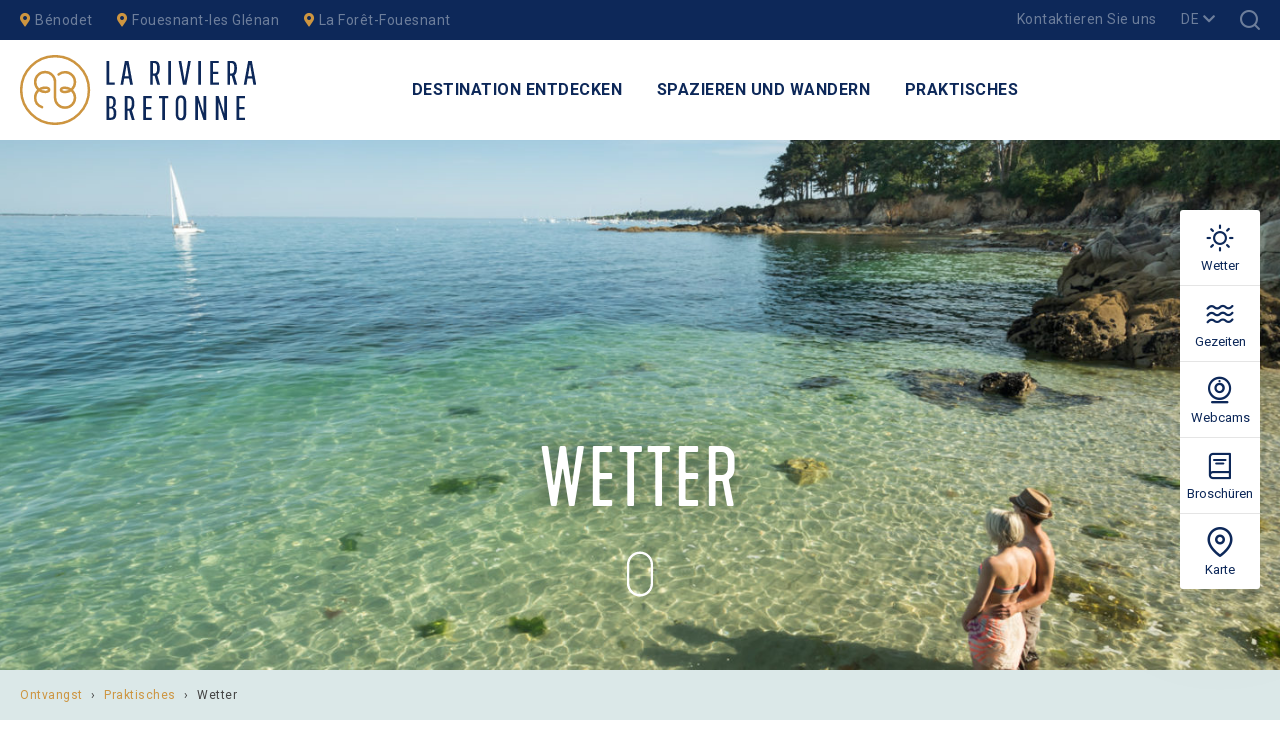

--- FILE ---
content_type: text/html; charset=UTF-8
request_url: https://www.rivierabretonne.de/praktisches/wetter/
body_size: 10002
content:
<!doctype html>
<html lang="de" class="no-js">
<head>
    <meta charset="UTF-8">
    <title>Prévisions météo sur La Riviera Bretonne</title>
    <meta http-equiv="X-UA-Compatible" content="IE=edge,chrome=1">
    <meta name="viewport" content="width=device-width, initial-scale=1.0, minimum-scale=1.0, maximum-scale=1.0, user-scalable=no">
    
    <link href="//www.google-analytics.com" rel="dns-prefetch">
    <link rel="alternate" href="https://www.rivierabretonne.de/praktisches/wetter/" hreflang="fr"/>
    
        <link rel="apple-touch-icon" sizes="180x180" href="https://www.rivierabretonne.de/wp-content/themes/riviera/images/favicon/apple-touch-icon.png">
    <link rel="icon" type="image/png" sizes="32x32" href="https://www.rivierabretonne.de/wp-content/themes/riviera/images/favicon/favicon-32x32.png">
    <link rel="icon" type="image/png" sizes="16x16" href="https://www.rivierabretonne.de/wp-content/themes/riviera/images/favicon/favicon-16x16.png">
    <link rel="manifest" href="https://www.rivierabretonne.de/wp-content/themes/riviera/images/favicon/site.webmanifest">
    <link rel="mask-icon" href="https://www.rivierabretonne.de/wp-content/themes/riviera/images/favicon/safari-pinned-tab.svg" color="#cd9540">
    <meta name="msapplication-TileColor" content="#da532c">
    <meta name="theme-color" content="#ffffff">
    
        <link href="https://fonts.googleapis.com/css?family=Roboto:400,400i,700" rel="stylesheet">
    <link href="https://use.fontawesome.com/releases/v5.15.3/css/all.css" rel="stylesheet">
    
    <meta name='robots' content='index, follow, max-image-preview:large, max-snippet:-1, max-video-preview:-1' />
	<style>img:is([sizes="auto" i], [sizes^="auto," i]) { contain-intrinsic-size: 3000px 1500px }</style>
	
	<!-- This site is optimized with the Yoast SEO plugin v25.1 - https://yoast.com/wordpress/plugins/seo/ -->
	<meta name="description" content="Soleil, vent, pluie ? Afin de préparer au mieux votre séjour, retrouvez ici les prévisions météo…" />
	<link rel="canonical" href="https://www.rivierabretonne.de/praktisches/wetter/" />
	<meta property="og:locale" content="de_DE" />
	<meta property="og:type" content="article" />
	<meta property="og:title" content="Prévisions météo sur La Riviera Bretonne" />
	<meta property="og:description" content="Soleil, vent, pluie ? Afin de préparer au mieux votre séjour, retrouvez ici les prévisions météo…" />
	<meta property="og:url" content="https://www.rivierabretonne.de/praktisches/wetter/" />
	<meta property="og:site_name" content="Entdecken Sie die bretonische Riviera" />
	<meta property="article:modified_time" content="2019-05-05T02:07:02+00:00" />
	<meta property="og:image" content="https://www.rivierabretonne.de/wp-content/uploads/sites/8/2018/08/child-428690_1920-2.jpg" />
	<meta property="og:image:width" content="1920" />
	<meta property="og:image:height" content="1282" />
	<meta property="og:image:type" content="image/jpeg" />
	<meta name="twitter:card" content="summary_large_image" />
	<script type="application/ld+json" class="yoast-schema-graph">{"@context":"https://schema.org","@graph":[{"@type":"WebPage","@id":"https://www.rivierabretonne.de/praktisches/wetter/","url":"https://www.rivierabretonne.de/praktisches/wetter/","name":"Prévisions météo sur La Riviera Bretonne","isPartOf":{"@id":"https://www.rivierabretonne.de/#website"},"primaryImageOfPage":{"@id":"https://www.rivierabretonne.de/praktisches/wetter/#primaryimage"},"image":{"@id":"https://www.rivierabretonne.de/praktisches/wetter/#primaryimage"},"thumbnailUrl":"https://www.rivierabretonne.de/wp-content/uploads/sites/8/2018/08/child-428690_1920-2.jpg","datePublished":"2019-01-30T10:21:56+00:00","dateModified":"2019-05-05T02:07:02+00:00","description":"Soleil, vent, pluie ? Afin de préparer au mieux votre séjour, retrouvez ici les prévisions météo…","breadcrumb":{"@id":"https://www.rivierabretonne.de/praktisches/wetter/#breadcrumb"},"inLanguage":"de","potentialAction":[{"@type":"ReadAction","target":["https://www.rivierabretonne.de/praktisches/wetter/"]}]},{"@type":"ImageObject","inLanguage":"de","@id":"https://www.rivierabretonne.de/praktisches/wetter/#primaryimage","url":"https://www.rivierabretonne.de/wp-content/uploads/sites/8/2018/08/child-428690_1920-2.jpg","contentUrl":"https://www.rivierabretonne.de/wp-content/uploads/sites/8/2018/08/child-428690_1920-2.jpg","width":1920,"height":1282},{"@type":"BreadcrumbList","@id":"https://www.rivierabretonne.de/praktisches/wetter/#breadcrumb","itemListElement":[{"@type":"ListItem","position":1,"name":"Ontvangst","item":"https://www.rivierabretonne.de/"},{"@type":"ListItem","position":2,"name":"Praktisches","item":"https://www.rivierabretonne.de/praktisches/"},{"@type":"ListItem","position":3,"name":"Wetter"}]},{"@type":"WebSite","@id":"https://www.rivierabretonne.de/#website","url":"https://www.rivierabretonne.de/","name":"Entdecken Sie die bretonische Riviera","description":"Die bretonische Riviera umfasst 3 klassifizierte Tourismusorte: Bénodet, Fouesnant-Les Glénan und La Forêt-Fouesnant / Port La Forêt","potentialAction":[{"@type":"SearchAction","target":{"@type":"EntryPoint","urlTemplate":"https://www.rivierabretonne.de/?s={search_term_string}"},"query-input":{"@type":"PropertyValueSpecification","valueRequired":true,"valueName":"search_term_string"}}],"inLanguage":"de"}]}</script>
	<!-- / Yoast SEO plugin. -->


<link rel='dns-prefetch' href='//cdn.jsdelivr.net' />
<link rel='dns-prefetch' href='//code.jquery.com' />
<script type="text/javascript">
/* <![CDATA[ */
window._wpemojiSettings = {"baseUrl":"https:\/\/s.w.org\/images\/core\/emoji\/16.0.1\/72x72\/","ext":".png","svgUrl":"https:\/\/s.w.org\/images\/core\/emoji\/16.0.1\/svg\/","svgExt":".svg","source":{"concatemoji":"https:\/\/www.rivierabretonne.de\/wp-includes\/js\/wp-emoji-release.min.js"}};
/*! This file is auto-generated */
!function(s,n){var o,i,e;function c(e){try{var t={supportTests:e,timestamp:(new Date).valueOf()};sessionStorage.setItem(o,JSON.stringify(t))}catch(e){}}function p(e,t,n){e.clearRect(0,0,e.canvas.width,e.canvas.height),e.fillText(t,0,0);var t=new Uint32Array(e.getImageData(0,0,e.canvas.width,e.canvas.height).data),a=(e.clearRect(0,0,e.canvas.width,e.canvas.height),e.fillText(n,0,0),new Uint32Array(e.getImageData(0,0,e.canvas.width,e.canvas.height).data));return t.every(function(e,t){return e===a[t]})}function u(e,t){e.clearRect(0,0,e.canvas.width,e.canvas.height),e.fillText(t,0,0);for(var n=e.getImageData(16,16,1,1),a=0;a<n.data.length;a++)if(0!==n.data[a])return!1;return!0}function f(e,t,n,a){switch(t){case"flag":return n(e,"\ud83c\udff3\ufe0f\u200d\u26a7\ufe0f","\ud83c\udff3\ufe0f\u200b\u26a7\ufe0f")?!1:!n(e,"\ud83c\udde8\ud83c\uddf6","\ud83c\udde8\u200b\ud83c\uddf6")&&!n(e,"\ud83c\udff4\udb40\udc67\udb40\udc62\udb40\udc65\udb40\udc6e\udb40\udc67\udb40\udc7f","\ud83c\udff4\u200b\udb40\udc67\u200b\udb40\udc62\u200b\udb40\udc65\u200b\udb40\udc6e\u200b\udb40\udc67\u200b\udb40\udc7f");case"emoji":return!a(e,"\ud83e\udedf")}return!1}function g(e,t,n,a){var r="undefined"!=typeof WorkerGlobalScope&&self instanceof WorkerGlobalScope?new OffscreenCanvas(300,150):s.createElement("canvas"),o=r.getContext("2d",{willReadFrequently:!0}),i=(o.textBaseline="top",o.font="600 32px Arial",{});return e.forEach(function(e){i[e]=t(o,e,n,a)}),i}function t(e){var t=s.createElement("script");t.src=e,t.defer=!0,s.head.appendChild(t)}"undefined"!=typeof Promise&&(o="wpEmojiSettingsSupports",i=["flag","emoji"],n.supports={everything:!0,everythingExceptFlag:!0},e=new Promise(function(e){s.addEventListener("DOMContentLoaded",e,{once:!0})}),new Promise(function(t){var n=function(){try{var e=JSON.parse(sessionStorage.getItem(o));if("object"==typeof e&&"number"==typeof e.timestamp&&(new Date).valueOf()<e.timestamp+604800&&"object"==typeof e.supportTests)return e.supportTests}catch(e){}return null}();if(!n){if("undefined"!=typeof Worker&&"undefined"!=typeof OffscreenCanvas&&"undefined"!=typeof URL&&URL.createObjectURL&&"undefined"!=typeof Blob)try{var e="postMessage("+g.toString()+"("+[JSON.stringify(i),f.toString(),p.toString(),u.toString()].join(",")+"));",a=new Blob([e],{type:"text/javascript"}),r=new Worker(URL.createObjectURL(a),{name:"wpTestEmojiSupports"});return void(r.onmessage=function(e){c(n=e.data),r.terminate(),t(n)})}catch(e){}c(n=g(i,f,p,u))}t(n)}).then(function(e){for(var t in e)n.supports[t]=e[t],n.supports.everything=n.supports.everything&&n.supports[t],"flag"!==t&&(n.supports.everythingExceptFlag=n.supports.everythingExceptFlag&&n.supports[t]);n.supports.everythingExceptFlag=n.supports.everythingExceptFlag&&!n.supports.flag,n.DOMReady=!1,n.readyCallback=function(){n.DOMReady=!0}}).then(function(){return e}).then(function(){var e;n.supports.everything||(n.readyCallback(),(e=n.source||{}).concatemoji?t(e.concatemoji):e.wpemoji&&e.twemoji&&(t(e.twemoji),t(e.wpemoji)))}))}((window,document),window._wpemojiSettings);
/* ]]> */
</script>
<style id='wp-emoji-styles-inline-css' type='text/css'>

	img.wp-smiley, img.emoji {
		display: inline !important;
		border: none !important;
		box-shadow: none !important;
		height: 1em !important;
		width: 1em !important;
		margin: 0 0.07em !important;
		vertical-align: -0.1em !important;
		background: none !important;
		padding: 0 !important;
	}
</style>
<link rel='stylesheet' id='wp-block-library-css' href='https://www.rivierabretonne.de/wp-includes/css/dist/block-library/style.min.css' type='text/css' media='all' />
<style id='classic-theme-styles-inline-css' type='text/css'>
/*! This file is auto-generated */
.wp-block-button__link{color:#fff;background-color:#32373c;border-radius:9999px;box-shadow:none;text-decoration:none;padding:calc(.667em + 2px) calc(1.333em + 2px);font-size:1.125em}.wp-block-file__button{background:#32373c;color:#fff;text-decoration:none}
</style>
<style id='global-styles-inline-css' type='text/css'>
:root{--wp--preset--aspect-ratio--square: 1;--wp--preset--aspect-ratio--4-3: 4/3;--wp--preset--aspect-ratio--3-4: 3/4;--wp--preset--aspect-ratio--3-2: 3/2;--wp--preset--aspect-ratio--2-3: 2/3;--wp--preset--aspect-ratio--16-9: 16/9;--wp--preset--aspect-ratio--9-16: 9/16;--wp--preset--color--black: #000000;--wp--preset--color--cyan-bluish-gray: #abb8c3;--wp--preset--color--white: #ffffff;--wp--preset--color--pale-pink: #f78da7;--wp--preset--color--vivid-red: #cf2e2e;--wp--preset--color--luminous-vivid-orange: #ff6900;--wp--preset--color--luminous-vivid-amber: #fcb900;--wp--preset--color--light-green-cyan: #7bdcb5;--wp--preset--color--vivid-green-cyan: #00d084;--wp--preset--color--pale-cyan-blue: #8ed1fc;--wp--preset--color--vivid-cyan-blue: #0693e3;--wp--preset--color--vivid-purple: #9b51e0;--wp--preset--gradient--vivid-cyan-blue-to-vivid-purple: linear-gradient(135deg,rgba(6,147,227,1) 0%,rgb(155,81,224) 100%);--wp--preset--gradient--light-green-cyan-to-vivid-green-cyan: linear-gradient(135deg,rgb(122,220,180) 0%,rgb(0,208,130) 100%);--wp--preset--gradient--luminous-vivid-amber-to-luminous-vivid-orange: linear-gradient(135deg,rgba(252,185,0,1) 0%,rgba(255,105,0,1) 100%);--wp--preset--gradient--luminous-vivid-orange-to-vivid-red: linear-gradient(135deg,rgba(255,105,0,1) 0%,rgb(207,46,46) 100%);--wp--preset--gradient--very-light-gray-to-cyan-bluish-gray: linear-gradient(135deg,rgb(238,238,238) 0%,rgb(169,184,195) 100%);--wp--preset--gradient--cool-to-warm-spectrum: linear-gradient(135deg,rgb(74,234,220) 0%,rgb(151,120,209) 20%,rgb(207,42,186) 40%,rgb(238,44,130) 60%,rgb(251,105,98) 80%,rgb(254,248,76) 100%);--wp--preset--gradient--blush-light-purple: linear-gradient(135deg,rgb(255,206,236) 0%,rgb(152,150,240) 100%);--wp--preset--gradient--blush-bordeaux: linear-gradient(135deg,rgb(254,205,165) 0%,rgb(254,45,45) 50%,rgb(107,0,62) 100%);--wp--preset--gradient--luminous-dusk: linear-gradient(135deg,rgb(255,203,112) 0%,rgb(199,81,192) 50%,rgb(65,88,208) 100%);--wp--preset--gradient--pale-ocean: linear-gradient(135deg,rgb(255,245,203) 0%,rgb(182,227,212) 50%,rgb(51,167,181) 100%);--wp--preset--gradient--electric-grass: linear-gradient(135deg,rgb(202,248,128) 0%,rgb(113,206,126) 100%);--wp--preset--gradient--midnight: linear-gradient(135deg,rgb(2,3,129) 0%,rgb(40,116,252) 100%);--wp--preset--font-size--small: 13px;--wp--preset--font-size--medium: 20px;--wp--preset--font-size--large: 36px;--wp--preset--font-size--x-large: 42px;--wp--preset--spacing--20: 0.44rem;--wp--preset--spacing--30: 0.67rem;--wp--preset--spacing--40: 1rem;--wp--preset--spacing--50: 1.5rem;--wp--preset--spacing--60: 2.25rem;--wp--preset--spacing--70: 3.38rem;--wp--preset--spacing--80: 5.06rem;--wp--preset--shadow--natural: 6px 6px 9px rgba(0, 0, 0, 0.2);--wp--preset--shadow--deep: 12px 12px 50px rgba(0, 0, 0, 0.4);--wp--preset--shadow--sharp: 6px 6px 0px rgba(0, 0, 0, 0.2);--wp--preset--shadow--outlined: 6px 6px 0px -3px rgba(255, 255, 255, 1), 6px 6px rgba(0, 0, 0, 1);--wp--preset--shadow--crisp: 6px 6px 0px rgba(0, 0, 0, 1);}:where(.is-layout-flex){gap: 0.5em;}:where(.is-layout-grid){gap: 0.5em;}body .is-layout-flex{display: flex;}.is-layout-flex{flex-wrap: wrap;align-items: center;}.is-layout-flex > :is(*, div){margin: 0;}body .is-layout-grid{display: grid;}.is-layout-grid > :is(*, div){margin: 0;}:where(.wp-block-columns.is-layout-flex){gap: 2em;}:where(.wp-block-columns.is-layout-grid){gap: 2em;}:where(.wp-block-post-template.is-layout-flex){gap: 1.25em;}:where(.wp-block-post-template.is-layout-grid){gap: 1.25em;}.has-black-color{color: var(--wp--preset--color--black) !important;}.has-cyan-bluish-gray-color{color: var(--wp--preset--color--cyan-bluish-gray) !important;}.has-white-color{color: var(--wp--preset--color--white) !important;}.has-pale-pink-color{color: var(--wp--preset--color--pale-pink) !important;}.has-vivid-red-color{color: var(--wp--preset--color--vivid-red) !important;}.has-luminous-vivid-orange-color{color: var(--wp--preset--color--luminous-vivid-orange) !important;}.has-luminous-vivid-amber-color{color: var(--wp--preset--color--luminous-vivid-amber) !important;}.has-light-green-cyan-color{color: var(--wp--preset--color--light-green-cyan) !important;}.has-vivid-green-cyan-color{color: var(--wp--preset--color--vivid-green-cyan) !important;}.has-pale-cyan-blue-color{color: var(--wp--preset--color--pale-cyan-blue) !important;}.has-vivid-cyan-blue-color{color: var(--wp--preset--color--vivid-cyan-blue) !important;}.has-vivid-purple-color{color: var(--wp--preset--color--vivid-purple) !important;}.has-black-background-color{background-color: var(--wp--preset--color--black) !important;}.has-cyan-bluish-gray-background-color{background-color: var(--wp--preset--color--cyan-bluish-gray) !important;}.has-white-background-color{background-color: var(--wp--preset--color--white) !important;}.has-pale-pink-background-color{background-color: var(--wp--preset--color--pale-pink) !important;}.has-vivid-red-background-color{background-color: var(--wp--preset--color--vivid-red) !important;}.has-luminous-vivid-orange-background-color{background-color: var(--wp--preset--color--luminous-vivid-orange) !important;}.has-luminous-vivid-amber-background-color{background-color: var(--wp--preset--color--luminous-vivid-amber) !important;}.has-light-green-cyan-background-color{background-color: var(--wp--preset--color--light-green-cyan) !important;}.has-vivid-green-cyan-background-color{background-color: var(--wp--preset--color--vivid-green-cyan) !important;}.has-pale-cyan-blue-background-color{background-color: var(--wp--preset--color--pale-cyan-blue) !important;}.has-vivid-cyan-blue-background-color{background-color: var(--wp--preset--color--vivid-cyan-blue) !important;}.has-vivid-purple-background-color{background-color: var(--wp--preset--color--vivid-purple) !important;}.has-black-border-color{border-color: var(--wp--preset--color--black) !important;}.has-cyan-bluish-gray-border-color{border-color: var(--wp--preset--color--cyan-bluish-gray) !important;}.has-white-border-color{border-color: var(--wp--preset--color--white) !important;}.has-pale-pink-border-color{border-color: var(--wp--preset--color--pale-pink) !important;}.has-vivid-red-border-color{border-color: var(--wp--preset--color--vivid-red) !important;}.has-luminous-vivid-orange-border-color{border-color: var(--wp--preset--color--luminous-vivid-orange) !important;}.has-luminous-vivid-amber-border-color{border-color: var(--wp--preset--color--luminous-vivid-amber) !important;}.has-light-green-cyan-border-color{border-color: var(--wp--preset--color--light-green-cyan) !important;}.has-vivid-green-cyan-border-color{border-color: var(--wp--preset--color--vivid-green-cyan) !important;}.has-pale-cyan-blue-border-color{border-color: var(--wp--preset--color--pale-cyan-blue) !important;}.has-vivid-cyan-blue-border-color{border-color: var(--wp--preset--color--vivid-cyan-blue) !important;}.has-vivid-purple-border-color{border-color: var(--wp--preset--color--vivid-purple) !important;}.has-vivid-cyan-blue-to-vivid-purple-gradient-background{background: var(--wp--preset--gradient--vivid-cyan-blue-to-vivid-purple) !important;}.has-light-green-cyan-to-vivid-green-cyan-gradient-background{background: var(--wp--preset--gradient--light-green-cyan-to-vivid-green-cyan) !important;}.has-luminous-vivid-amber-to-luminous-vivid-orange-gradient-background{background: var(--wp--preset--gradient--luminous-vivid-amber-to-luminous-vivid-orange) !important;}.has-luminous-vivid-orange-to-vivid-red-gradient-background{background: var(--wp--preset--gradient--luminous-vivid-orange-to-vivid-red) !important;}.has-very-light-gray-to-cyan-bluish-gray-gradient-background{background: var(--wp--preset--gradient--very-light-gray-to-cyan-bluish-gray) !important;}.has-cool-to-warm-spectrum-gradient-background{background: var(--wp--preset--gradient--cool-to-warm-spectrum) !important;}.has-blush-light-purple-gradient-background{background: var(--wp--preset--gradient--blush-light-purple) !important;}.has-blush-bordeaux-gradient-background{background: var(--wp--preset--gradient--blush-bordeaux) !important;}.has-luminous-dusk-gradient-background{background: var(--wp--preset--gradient--luminous-dusk) !important;}.has-pale-ocean-gradient-background{background: var(--wp--preset--gradient--pale-ocean) !important;}.has-electric-grass-gradient-background{background: var(--wp--preset--gradient--electric-grass) !important;}.has-midnight-gradient-background{background: var(--wp--preset--gradient--midnight) !important;}.has-small-font-size{font-size: var(--wp--preset--font-size--small) !important;}.has-medium-font-size{font-size: var(--wp--preset--font-size--medium) !important;}.has-large-font-size{font-size: var(--wp--preset--font-size--large) !important;}.has-x-large-font-size{font-size: var(--wp--preset--font-size--x-large) !important;}
:where(.wp-block-post-template.is-layout-flex){gap: 1.25em;}:where(.wp-block-post-template.is-layout-grid){gap: 1.25em;}
:where(.wp-block-columns.is-layout-flex){gap: 2em;}:where(.wp-block-columns.is-layout-grid){gap: 2em;}
:root :where(.wp-block-pullquote){font-size: 1.5em;line-height: 1.6;}
</style>
<link rel='stylesheet' id='contact-form-7-css' href='https://www.rivierabretonne.de/wp-content/plugins/contact-form-7/includes/css/styles.css' type='text/css' media='all' />
<link rel='stylesheet' id='weather-font-css' href='https://www.rivierabretonne.de/wp-content/plugins/iris-weather/public/styles/weather-icons.css' type='text/css' media='' />
<link rel='stylesheet' id='wpet_external_owner_dashicons-css' href='https://www.rivierabretonne.de/wp-includes/css/dashicons.css' type='text/css' media='all' />
<link rel='stylesheet' id='wpet_external_owner-css' href='https://www.rivierabretonne.de/wp-content/plugins/wp-etourisme-owner/shared/css/wpet_external_owner-shared.css' type='text/css' media='all' />
<link rel='stylesheet' id='wp-etourisme-css' href='https://www.rivierabretonne.de/wp-content/plugins/wp-etourisme/public/css/wp-etourisme-public.min.css' type='text/css' media='all' />
<link rel='stylesheet' id='iris-sso-instagram-css' href='https://www.rivierabretonne.de/wp-content/plugins/iris-sso-instagram/assets/dist/css/app_shared.min.css' type='text/css' media='all' />
<link rel='stylesheet' id='slick-css' href='//cdn.jsdelivr.net/jquery.slick/1.5.7/slick.css' type='text/css' media='all' />
<link rel='stylesheet' id='leaflet-css' href='https://www.rivierabretonne.de/wp-content/plugins/wp-etourisme/public/libs/css/leaflet/leaflet.css' type='text/css' media='all' />
<link rel='stylesheet' id='app-lib-css' href='https://www.rivierabretonne.de/wp-content/themes/riviera/css/app-lib.min.css' type='text/css' media='all' />
<link rel='stylesheet' id='app-weather-css' href='https://www.rivierabretonne.de/wp-content/themes/riviera/css/app-weather.css' type='text/css' media='all' />
<link rel='stylesheet' id='app-css' href='https://www.rivierabretonne.de/wp-content/themes/riviera/css/app.css' type='text/css' media='all' />
<link rel='stylesheet' id='benodet-css' href='https://www.rivierabretonne.de/wp-content/themes/riviera/css/app-site.css' type='text/css' media='all' />
<script type="text/javascript" src="https://code.jquery.com/jquery-2.2.4.min.js" id="jquery-core-js"></script>
<script type="text/javascript" src="https://code.jquery.com/jquery-migrate-1.4.1.min.js" id="jquery-migrate-js"></script>
<script type="text/javascript" src="https://www.rivierabretonne.de/wp-content/plugins/iris-weather/public/scripts/app_shared.js" id="weather-shared-js"></script>
<script type="text/javascript" src="https://www.rivierabretonne.de/wp-content/plugins/wp-etourisme-owner/shared/js/wpet_external_owner-shared.js" id="wpet_external_owner-js"></script>
<script type="text/javascript" id="shared-list-js-js-extra">
/* <![CDATA[ */
var list_object = {"locale":"de","placeholder_identifier":"Type one or more identifier","placeholder_feeds":"Choose one or more feeds"};
/* ]]> */
</script>
<script type="text/javascript" src="https://www.rivierabretonne.de/wp-content/plugins/wp-etourisme-owner/shared/js/wpet_external_owner-shared-list.js" id="shared-list-js-js"></script>
<script type="text/javascript" id="shared-dashboard-js-js-extra">
/* <![CDATA[ */
var dashboard_object = {"user_id":"0"};
/* ]]> */
</script>
<script type="text/javascript" src="https://www.rivierabretonne.de/wp-content/plugins/wp-etourisme-owner/shared/js/wpet_external_owner-shared-dashboard.js" id="shared-dashboard-js-js"></script>
<script type="text/javascript" src="https://www.rivierabretonne.de/wp-content/plugins/wp-etourisme-owner/shared/libs/select2/js/select2.full.min.js" id="select2-js-js"></script>
<script type="text/javascript" src="https://www.rivierabretonne.de/wp-content/plugins/wp-etourisme-owner/shared/libs/select2/js/i18n/de.js" id="select2-js-lang-js"></script>
<link rel="https://api.w.org/" href="https://www.rivierabretonne.de/wp-json/" /><link rel="alternate" title="JSON" type="application/json" href="https://www.rivierabretonne.de/wp-json/wp/v2/pages/39" /><link rel='shortlink' href='https://www.rivierabretonne.de/?p=39' />
<link rel="alternate" title="oEmbed (JSON)" type="application/json+oembed" href="https://www.rivierabretonne.de/wp-json/oembed/1.0/embed?url=https%3A%2F%2Fwww.rivierabretonne.de%2Fpraktisches%2Fwetter%2F" />
<link rel="alternate" title="oEmbed (XML)" type="text/xml+oembed" href="https://www.rivierabretonne.de/wp-json/oembed/1.0/embed?url=https%3A%2F%2Fwww.rivierabretonne.de%2Fpraktisches%2Fwetter%2F&#038;format=xml" />
    
    <script>
        (function ( w, d, s, l, i ) {
            w[ l ] = w[ l ] || [];
            w[ l ].push( {
                             'gtm.start':
                                 new Date().getTime(),
                             event: 'gtm.js'
                         } );
            var f                            = d.getElementsByTagName( s )[ 0 ],
                j = d.createElement( s ), dl = l != 'dataLayer' ? '&l=' + l : '';
            j.async = true;
            j.src =
                'https://www.googletagmanager.com/gtm.js?id=' + i + dl;
            f.parentNode.insertBefore( j, f );
        })( window, document, 'script', 'dataLayer', 'GTM-NZHQ2HV');
    </script>

        
    







</head>

<body class="wp-singular page-template-default page page-id-39 page-child parent-pageid-17 wp-theme-riviera site-8">

<noscript>
    <iframe src="https://www.googletagmanager.com/ns.html?id=GTM-NZHQ2HV" height="0" width="0" style="display:none;visibility:hidden"></iframe>
</noscript>


<div class="wrapper">
    
    <div class="siteOverlay" id="siteOverlay"></div>
    
        
    
    
                <header class="header header--large " role="banner">
        
        <div class="topbar clear">
            <div class="pull-left">
                <ul class="linkOffice">
                        
        <li>
            <a href="" target="_blank">
                <i class="fas fa-map-marker-alt"></i>
                Bénodet            </a>
        </li>
        <li>
            <a href="" target="_blank">
                <i class="fas fa-map-marker-alt"></i>
                Fouesnant-les Glénan            </a>
        </li>
        <li>
            <a href="" target="_blank">
                <i class="fas fa-map-marker-alt"></i>
                La Forêt-Fouesnant            </a>
        </li>
    
    
                </ul>
            </div>
            <div class="pull-right">
                <div class="tools">
                                        <p class="toolsItem toolsItemContact">
                        <a href="https://www.rivierabretonne.de/praktisches/kontakt/">Kontaktieren Sie uns</a>
                    </p>
                    <div class="toolsItem toolsItemLangue">
    
    
            <p class="toolsItemLangue--current toolsItemLangue--de">
            <a href="##"><span>DE</span> <i class="fas fa-chevron-down"></i></a>
        </p>
        
    <ul>
        <!-- FLAGS RIVIERA -->
                                            <li class="toolsItemLangue--fr">
                        <a href="https://www.rivierabretonne.com" target="_blank"><span>FR</span></a>
                    </li>
    
                                                    <li class="toolsItemLangue--en">
                        <a href="https://www.rivierabretonne.co.uk" target="_blank"><span>EN</span></a>
                    </li>
    
                
    </ul>
</div>                    <p class="toolsItem toolsItemSearch" data-action="search">
                                <span data-toggle="tooltip" data-placement="bottom" data-original-title="Ich suche">
                                    <a href="#" class="" data-toggle="modal" data-target="#searchWordpress">
                                        <span class="hide">Ich suche</span>
                                    </a>
                                </span>
                    </p>
                
                </div>
            </div>
        </div>
        
        <div class="navbar">
            
            <div class="logo">
                <p class="logoItem">
                    <a href="https://www.rivierabretonne.de">
                        <img src="https://www.rivierabretonne.de/wp-content/themes/riviera/images/logo.svg" alt="Entdecken Sie die bretonische Riviera">
                    </a>
                </p>
            </div>
            
            <div class="mainNav container">
                <div class="menu-menu-1-container">
    <ul id="menu-menu-1" class="menu">
                    <li id="" class=" menu-item-has-children menu-item menu-item-type-post_type menu-item-object-page">
                                    <a href="https://www.rivierabretonne.de/destination-entdecken/" target="">Destination entdecken</a>
                                            </li>
                    <li id="" class=" menu-item-has-children menu-item menu-item-type-post_type menu-item-object-page">
                                    <a href="https://www.rivierabretonne.de/spazieren-und-wandern/" target="">Spazieren und Wandern</a>
                                            </li>
                    <li id="" class=" menu-item-has-children menu-item menu-item-type-post_type menu-item-object-page">
                                    <a href="https://www.rivierabretonne.de/praktisches/" target="">Praktisches</a>
                                            </li>
            </ul>
</div>
            </div>
            
                        
                    
        
        </div>
        
                    
                            
                                    <div class="internalHeader" data-toggle="paroller" data-paroller-factor="0.4" data-paroller-type="background" data-paroller-direction="vertical" style="background-image: url(https://www.rivierabretonne.de/wp-content/uploads/sites/8/2018/10/fouesnant1494-17-1600x800.jpg);"></div>
                                
                                
                <div class="container hgroupTitle">
                                                                <h1 class="entryTitle entryTitle--large">Wetter</h1>
                                    </div>
                
                <p class="goDown" id="js-goDown">
                    <a href="#primary">
                        <span>Folgende Schicht</span>
                        <svg class="" data-target="#label" version="1.1" id="" xmlns="http://www.w3.org/2000/svg" xmlns:xlink="http://www.w3.org/1999/xlink" x="0px" y="0px" viewBox="0 0 100 100" style="enable-background:new 0 0 100 100;" xml:space="preserve">
                                    <path id="border" fill="#ffffff" d="M50,5C35.5,5,23.8,16.7,23.8,31.2v37.7C23.8,83.3,35.5,95,50,95s26.2-11.7,26.2-26.2V31.2 C76.2,16.7,64.5,5,50,5z M71.4,68.8c0,11.8-9.6,21.4-21.4,21.4s-21.4-9.6-21.4-21.4V31.2c0-11.8,9.6-21.4,21.4-21.4 c11.8,0,21.4,9.6,21.4,21.4V68.8z"></path>
                            <path id="cursor" fill="#ffffff" d="M50,19.3c-1.3,0-2.4,1.1-2.4,2.4v15c0,1.3,1.1,2.4,2.4,2.4s2.4-1.1,2.4-2.4v-15C52.4,20.4,51.3,19.3,50,19.3z"></path>
                                </svg>
                    </a>
                </p>
            
                        
            

<p class="breadcrumbs"><span><span><a href="https://www.rivierabretonne.de/">Ontvangst</a></span> › <span><a href="https://www.rivierabretonne.de/praktisches/">Praktisches</a></span> › <span class="breadcrumb_last" aria-current="page">Wetter</span></span></p>        
            
    </header>

<div id="strate-1"></div>

<main id="main" role="main">

    <section id="primary" class="section">

        <div class="container">

            
                <article id="post-39" class="article post-39 page type-page status-publish has-post-thumbnail hentry">

                                        
                                            <div class="excerpt">
                            <p>Sonne, Wind, Regen? Werfen Sie hier einen Blick auf die Wettervorhersage, um Ihren Aufenthalt so gut wie möglich vorzubereiten.</p>
                        </div>
                    
                    
                    <div class="tab-meteo">
                        
                                <div class="row-date clear">
                                    <div class="span span-4 bloc-date">
                                        <p>
                                            <span class="day"> Wed </span>
                                            <span class="number"> 21 </span>
                                            <span class="month"> Jan </span>
                                            <span class="year"> 2026 </span>
                                        </p>
                                    </div>
                                    <div class="span span-4 bloc-temp">
                                        <p>
                                            <i class="wi wi-day-rain"></i>
                                            <label>12 °c</label>
                                        </p>
                                    </div>
                                    <div class="span span-4 bloc-texte">
                                        <p class="temp">8 °C / 12 °C </p>
                                        <p class="vent">Wind:  46 km/h</p>
                                        <p class="humidite">Feuchtigkeit:  92 %</p>
                                        <p class="">
                                            <a href="#" class="button close"><span>Mehr</span></a>
                                        </p>
                                    </div>
                                </div>
                                <div class="row-temp hide clear">
                                    <div class="span span-4">
                                        <p>Morgen</p>
                                        <i class="wi wi-day-rain"></i>
                                        <label>11°c</label>
                                    </div>
                                    <div class="span span-4">
                                        <p>Nachmittag</p>
                                        <i class="wi wi-day-rain"></i>
                                        <label>11°c</label>
                                    </div>
                                    <div class="span span-4">
                                        <p>Abend</p>
                                        <i class="wi wi-day-rain"></i>
                                        <label>8°c</label>
                                    </div>
                                </div>
                            
                                <div class="row-date clear">
                                    <div class="span span-4 bloc-date">
                                        <p>
                                            <span class="day"> Thu </span>
                                            <span class="number"> 22 </span>
                                            <span class="month"> Jan </span>
                                            <span class="year"> 2026 </span>
                                        </p>
                                    </div>
                                    <div class="span span-4 bloc-temp">
                                        <p>
                                            <i class="wi wi-day-rain"></i>
                                            <label>11 °c</label>
                                        </p>
                                    </div>
                                    <div class="span span-4 bloc-texte">
                                        <p class="temp">6 °C / 11 °C </p>
                                        <p class="vent">Wind:  36 km/h</p>
                                        <p class="humidite">Feuchtigkeit:  85 %</p>
                                        <p class="">
                                            <a href="#" class="button close"><span>Mehr</span></a>
                                        </p>
                                    </div>
                                </div>
                                <div class="row-temp hide clear">
                                    <div class="span span-4">
                                        <p>Morgen</p>
                                        <i class="wi wi-day-rain"></i>
                                        <label>7°c</label>
                                    </div>
                                    <div class="span span-4">
                                        <p>Nachmittag</p>
                                        <i class="wi wi-day-rain"></i>
                                        <label>10°c</label>
                                    </div>
                                    <div class="span span-4">
                                        <p>Abend</p>
                                        <i class="wi wi-day-rain"></i>
                                        <label>8°c</label>
                                    </div>
                                </div>
                            
                                <div class="row-date clear">
                                    <div class="span span-4 bloc-date">
                                        <p>
                                            <span class="day"> Fri </span>
                                            <span class="number"> 23 </span>
                                            <span class="month"> Jan </span>
                                            <span class="year"> 2026 </span>
                                        </p>
                                    </div>
                                    <div class="span span-4 bloc-temp">
                                        <p>
                                            <i class="wi wi-day-rain"></i>
                                            <label>10 °c</label>
                                        </p>
                                    </div>
                                    <div class="span span-4 bloc-texte">
                                        <p class="temp">6 °C / 10 °C </p>
                                        <p class="vent">Wind:  52 km/h</p>
                                        <p class="humidite">Feuchtigkeit:  80 %</p>
                                        <p class="">
                                            <a href="#" class="button close"><span>Mehr</span></a>
                                        </p>
                                    </div>
                                </div>
                                <div class="row-temp hide clear">
                                    <div class="span span-4">
                                        <p>Morgen</p>
                                        <i class="wi wi-day-rain"></i>
                                        <label>9°c</label>
                                    </div>
                                    <div class="span span-4">
                                        <p>Nachmittag</p>
                                        <i class="wi wi-day-rain"></i>
                                        <label>9°c</label>
                                    </div>
                                    <div class="span span-4">
                                        <p>Abend</p>
                                        <i class="wi wi-day-rain"></i>
                                        <label>8°c</label>
                                    </div>
                                </div>
                            
                                <div class="row-date clear">
                                    <div class="span span-4 bloc-date">
                                        <p>
                                            <span class="day"> Sat </span>
                                            <span class="number"> 24 </span>
                                            <span class="month"> Jan </span>
                                            <span class="year"> 2026 </span>
                                        </p>
                                    </div>
                                    <div class="span span-4 bloc-temp">
                                        <p>
                                            <i class="wi wi-day-rain"></i>
                                            <label>10 °c</label>
                                        </p>
                                    </div>
                                    <div class="span span-4 bloc-texte">
                                        <p class="temp">7 °C / 10 °C </p>
                                        <p class="vent">Wind:  30 km/h</p>
                                        <p class="humidite">Feuchtigkeit:  67 %</p>
                                        <p class="">
                                            <a href="#" class="button close"><span>Mehr</span></a>
                                        </p>
                                    </div>
                                </div>
                                <div class="row-temp hide clear">
                                    <div class="span span-4">
                                        <p>Morgen</p>
                                        <i class="wi wi-day-cloudy"></i>
                                        <label>8°c</label>
                                    </div>
                                    <div class="span span-4">
                                        <p>Nachmittag</p>
                                        <i class="wi wi-day-cloudy"></i>
                                        <label>10°c</label>
                                    </div>
                                    <div class="span span-4">
                                        <p>Abend</p>
                                        <i class="wi wi-day-cloudy"></i>
                                        <label>8°c</label>
                                    </div>
                                </div>
                            
                                <div class="row-date clear">
                                    <div class="span span-4 bloc-date">
                                        <p>
                                            <span class="day"> Sun </span>
                                            <span class="number"> 25 </span>
                                            <span class="month"> Jan </span>
                                            <span class="year"> 2026 </span>
                                        </p>
                                    </div>
                                    <div class="span span-4 bloc-temp">
                                        <p>
                                            <i class="wi wi-day-rain"></i>
                                            <label>11 °c</label>
                                        </p>
                                    </div>
                                    <div class="span span-4 bloc-texte">
                                        <p class="temp">3 °C / 11 °C </p>
                                        <p class="vent">Wind:  22 km/h</p>
                                        <p class="humidite">Feuchtigkeit:  92 %</p>
                                        <p class="">
                                            <a href="#" class="button close"><span>Mehr</span></a>
                                        </p>
                                    </div>
                                </div>
                                <div class="row-temp hide clear">
                                    <div class="span span-4">
                                        <p>Morgen</p>
                                        <i class="wi wi-day-cloudy"></i>
                                        <label>6°c</label>
                                    </div>
                                    <div class="span span-4">
                                        <p>Nachmittag</p>
                                        <i class="wi wi-day-cloudy"></i>
                                        <label>9°c</label>
                                    </div>
                                    <div class="span span-4">
                                        <p>Abend</p>
                                        <i class="wi wi-day-sunny"></i>
                                        <label>6°c</label>
                                    </div>
                                </div>
                                                </div>

                    <p class="credit">Quelle <a href="http://forecast.io/" target="_blank">forecast</a></p>

                </article>

            
        </div>

    </section>


</main>

        <footer class="footer" role="contentinfo">

            <div class="container">

                <div class="footerList clear">

                    <div class="footerItem footerItem--office">

                        <div class="logoFooter">
                            <p>
                                <a href="https://www.rivierabretonne.de">
                                    <img src="https://www.rivierabretonne.de/wp-content/themes/riviera/images/logo.svg" alt="Entdecken Sie die bretonische Riviera">
                                </a>
                            </p>
                        </div>

                        <div class="officeFooter">
    <p>Ihr Fremdenverkehrsamt</p>
    <ul>
        <li>
            <a href="https://www.benodet.fr" target="_blank">
                Bénodet            </a>
        </li>
        <li>
            <a href="https://www.tourisme-fouesnant.fr" target="_blank">
                Fouesnant-les Glénan            </a>
        </li>
        <li>
            <a href="https://www.foret-fouesnant-tourisme.com" target="_blank">
                La Forêt-Fouesnant            </a>
        </li>
    </ul>
</div>
                                                    <p class="footerItemButton">
                                <a href="https://www.rivierabretonne.de/praktisches/anfahrt/" class="button">Anfahrt</a>
                            </p>
                        
                        
                    </div>


                    <div class="footerItem footerItem--social">

                        
                        <p class="footerItem--socialTitle">Besuchen Sie uns auf:</p>

                        <ul class="footerItem--socialList">
                                                            <li>
                                    <a class="GtmButtonConsultationFacebook" href="https://www.facebook.com/larivierabretonne/" target="_blank" data-toggle="tooltip" data-placement="top" data-original-title="Facebook">
                                        <i class="fab fa-facebook-f"></i>
                                        <span>Facebook</span>
                                    </a>
                                </li>
                                                                                                                                                <li>
                                    <a class="GtmButtonConsultationYoutube" href="https://www.youtube.com/playlist?list=PLVUh4gQdM3Y7D6cyPA-S1_-_5p1G6pzc-" target="_blank" data-toggle="tooltip" data-placement="top" data-original-title="Youtube">
                                        <i class="fab fa-youtube"></i>
                                        <span>Youtube</span>
                                    </a>
                                </li>
                                                                                        <li>
                                    <a class="GtmButtonConsultationInstagram" href="https://www.instagram.com/larivierabretonne/" target="_blank" data-toggle="tooltip" data-placement="top" data-original-title="Instagram">
                                        <i class="fab fa-instagram"></i>
                                        <span>Instagram</span>
                                    </a>
                                </li>
                                                                                                            </ul>
                        <p>
                            <a href="https://www.rivierabretonne.de/praktisches/kontakt/" class="button">Kontaktieren Sie uns</a>
                        </p>
                    </div>


                    <p class="copyright clear text-center">
                                                <a href="javascript:openAxeptioCookies();">Über Cookies</a> -
                        <a href="https://www.rivierabretonne.de/datenschutzbestimmungen/">Datenschutzbestimmungen</a> -
                        <a href="https://www.rivierabretonne.de/sitemap/">Sitemap</a> -
                        <a href="https://www.rivierabretonne.de/impressum/">Impressum</a> -
                        Made with <i class="fa fa-heart" aria-hidden="true"></i> by<a href="https://www.iris-interactive.fr" target="_blank"> IRIS Interactive</a>
                    </p>
                    <p class="copyright--small">
                        Ce site est protégé par reCAPTCHA. Les <a rel="noreferrer noopener" href="https://policies.google.com/privacy?hl=de" target="_blank">règles de confidentialité</a> et les <a rel="noreferrer noopener" href="https://policies.google.com/terms?hl=de" target="_blank">conditions d'utilisation</a> de Google s'appliquent.                    </p>

                </div>

            </div>

        </footer>


        <div class="searchWordpress searchWordpressFull">
            <p class="closeSearch hide">
                <a href="#" data-toggle="tooltip" data-placement="bottom" data-original-title="Suche schließen">
                    <span class="hide">Suche schließen</span>
                </a>
            </p>
            <div class="searchWordpressItem">
    <p class="searchWordpressItemTitle">Geben Sie Ihre Suche ein und drücken Sie die Eingabetaste</p>
	<form class="searchWordpressItemForm group" role="search" method="get" action="https://www.rivierabretonne.de">
        <input class="searchWordpressItemFormInput" type="text" value="" name="s" id="s">
        <span class="bar"></span>
        <label>Ihre Suche</label>
	</form>
</div>
        </div>
        

        <div class="utilities">
    <ul>
        <li>
            <a href="https://www.rivierabretonne.de/praktisches/wetter/" class="utilitiesItem utilitiesItem--weather">
                <span>Wetter</span>
            </a>
        </li>
        <li>
            <a href="https://www.rivierabretonne.de/praktisches/gezeitenkalender/" class="utilitiesItem utilitiesItem--marees">
                <span>Gezeiten</span>
            </a>
        </li>
        <li>
            <a href="https://www.rivierabretonne.de/praktisches/webcams/" class="utilitiesItem utilitiesItem--webcams">
                <span>Webcams</span>
            </a>
        </li>
        <li>
            <a href="https://www.rivierabretonne.de/praktisches/broschuren-und-karten/" class="utilitiesItem utilitiesItem--brochures">
                <span>Broschüren</span>
            </a>
        </li>
        <li>
            <a href="https://www.rivierabretonne.de/praktisches/interaktive-karte/" class="utilitiesItem utilitiesItem--carte">
                <span>Karte</span>
            </a>
        </li>
<!--        --><!--            <li>-->
<!--                <a href="--><!--" class="utilitiesItem utilitiesItem--boutique">-->
<!--                    <span>--><!--</span>-->
<!--                </a>-->
<!--            </li>-->
<!--        -->    </ul>
</div>
        <ul class="partners">
    <li>
        <a href="https://www.france.fr/fr" target="_blank">
            <img src="https://www.rivierabretonne.de/wp-content/themes/riviera/images/partners/logo-france.jpg" alt="Frankreich">
        </a>
    </li>
    <li>
        <a href="http://www.finisteretourisme.com/" target="_blank">
            <img src="https://www.rivierabretonne.de/wp-content/themes/riviera/images/partners/marque-finistere.jpg" alt="Finistère">
        </a>
    </li>
    <li>
        <a href="http://www.offices-de-tourisme-de-france.org/" target="_blank">
            <img src="https://www.rivierabretonne.de/wp-content/themes/riviera/images/partners/office-tourisme.jpg" alt="Fremdenverkehrsamt">
        </a>
    </li>
    <li>
        <a href="https://www.entreprises.gouv.fr/qualite-tourisme" target="_blank">
            <img src="https://www.rivierabretonne.de/wp-content/themes/riviera/images/partners/qualite-tourisme.jpg" alt="Qualité tourisme">
        </a>
    </li>
    <li>
        <a href="http://www.tourisme-handicaps.org/" target="_blank">
            <img src="https://www.rivierabretonne.de/wp-content/themes/riviera/images/partners/tourisme-handicap.jpg" alt="Tourisme & handicap">
        </a>
    </li>
</ul>

        
        <p>
            <a href="#top" class="backToTop button" id="backToTop" >
                <span class="hide">Zurück nach oben</span>
            </a>
        </p>

        </div>
        <script type="speculationrules">
{"prefetch":[{"source":"document","where":{"and":[{"href_matches":"\/*"},{"not":{"href_matches":["\/wp-*.php","\/wp-admin\/*","\/wp-content\/uploads\/sites\/8\/*","\/wp-content\/*","\/wp-content\/plugins\/*","\/wp-content\/themes\/riviera\/*","\/*\\?(.+)"]}},{"not":{"selector_matches":"a[rel~=\"nofollow\"]"}},{"not":{"selector_matches":".no-prefetch, .no-prefetch a"}}]},"eagerness":"conservative"}]}
</script>
<script type="text/javascript" src="https://www.rivierabretonne.de/wp-includes/js/dist/hooks.min.js" id="wp-hooks-js"></script>
<script type="text/javascript" src="https://www.rivierabretonne.de/wp-includes/js/dist/i18n.min.js" id="wp-i18n-js"></script>
<script type="text/javascript" id="wp-i18n-js-after">
/* <![CDATA[ */
wp.i18n.setLocaleData( { 'text direction\u0004ltr': [ 'ltr' ] } );
/* ]]> */
</script>
<script type="text/javascript" src="https://www.rivierabretonne.de/wp-content/plugins/contact-form-7/includes/swv/js/index.js" id="swv-js"></script>
<script type="text/javascript" id="contact-form-7-js-translations">
/* <![CDATA[ */
( function( domain, translations ) {
	var localeData = translations.locale_data[ domain ] || translations.locale_data.messages;
	localeData[""].domain = domain;
	wp.i18n.setLocaleData( localeData, domain );
} )( "contact-form-7", {"translation-revision-date":"2025-02-03 17:24:24+0000","generator":"GlotPress\/4.0.1","domain":"messages","locale_data":{"messages":{"":{"domain":"messages","plural-forms":"nplurals=2; plural=n != 1;","lang":"de"},"This contact form is placed in the wrong place.":["Dieses Kontaktformular wurde an der falschen Stelle platziert."],"Error:":["Fehler:"]}},"comment":{"reference":"includes\/js\/index.js"}} );
/* ]]> */
</script>
<script type="text/javascript" id="contact-form-7-js-before">
/* <![CDATA[ */
var wpcf7 = {
    "api": {
        "root": "https:\/\/www.rivierabretonne.de\/wp-json\/",
        "namespace": "contact-form-7\/v1"
    }
};
/* ]]> */
</script>
<script type="text/javascript" src="https://www.rivierabretonne.de/wp-content/plugins/contact-form-7/includes/js/index.js" id="contact-form-7-js"></script>
<script type="text/javascript" id="wp-etourisme-js-extra">
/* <![CDATA[ */
var wpet_utils = {"ajax_url":"https:\/\/www.rivierabretonne.de\/wp-admin\/admin-ajax.php","id_page":"39","format":"dd\/mm\/yyyy","lightpick":"DD\/MM\/YYYY","ajax_mode":"1","locale":"de"};
/* ]]> */
</script>
<script type="text/javascript" src="https://www.rivierabretonne.de/wp-content/plugins/wp-etourisme/public/js/wp-etourisme-public.min.js" id="wp-etourisme-js"></script>
<script type="text/javascript" src="https://www.rivierabretonne.de/wp-content/plugins/wp-etourisme/public/libs/js/history/jquery.history.js" id="historyjs-js"></script>
<script type="text/javascript" src="https://www.rivierabretonne.de/wp-content/plugins/wp-etourisme/public/libs/js/leaflet/leaflet.js" id="leaflet-js"></script>
<script type="text/javascript" src="https://www.rivierabretonne.de/wp-content/themes/riviera/js/vendor/hc-sticky.min.js" id="hc-sticky-js"></script>
<script type="text/javascript" src="//cdn.jsdelivr.net/jquery.slick/1.5.7/slick.min.js" id="slick-js"></script>
<script type="text/javascript" id="app-js-extra">
/* <![CDATA[ */
var domain = {"url":"https:\/\/www.rivierabretonne.de"};
var themeURL = {"url":"https:\/\/www.rivierabretonne.de\/wp-content\/themes\/riviera"};
var ajaxurl = {"url":"https:\/\/www.rivierabretonne.de\/wp-admin\/admin-ajax.php"};
var privacyPolicyURL = {"url":"https:\/\/www.rivierabretonne.de\/datenschutzbestimmungen\/"};
/* ]]> */
</script>
<script type="text/javascript" src="https://www.rivierabretonne.de/wp-content/themes/riviera/js/min/app.min.js" id="app-js"></script>
<script type="text/javascript" id="app-js-after">
/* <![CDATA[ */
                    window.axeptioSettings = {
                        clientId: "60b50435a6f7827b67353a20",
                        cookiesVersion: "riviera-bretonne-de-base",
                    };

                    (function(d, s) {
                        var t = d.getElementsByTagName(s)[0], e = d.createElement(s);
                        e.async = true; e.src = "//static.axept.io/sdk.js";
                        t.parentNode.insertBefore(e, t);
                    })(document, "script");
/* ]]> */
</script>
<script type="text/javascript" src="https://www.google.com/recaptcha/api.js?render=6LcCHl8aAAAAADnEDdeiaC0mfb4xZAavLozpvVOr&amp;ver=3.0" id="google-recaptcha-js"></script>
<script type="text/javascript" src="https://www.rivierabretonne.de/wp-includes/js/dist/vendor/wp-polyfill.min.js" id="wp-polyfill-js"></script>
<script type="text/javascript" id="wpcf7-recaptcha-js-before">
/* <![CDATA[ */
var wpcf7_recaptcha = {
    "sitekey": "6LcCHl8aAAAAADnEDdeiaC0mfb4xZAavLozpvVOr",
    "actions": {
        "homepage": "homepage",
        "contactform": "contactform"
    }
};
/* ]]> */
</script>
<script type="text/javascript" src="https://www.rivierabretonne.de/wp-content/plugins/contact-form-7/modules/recaptcha/index.js" id="wpcf7-recaptcha-js"></script>

	</body>

</html>


--- FILE ---
content_type: text/html; charset=utf-8
request_url: https://www.google.com/recaptcha/api2/anchor?ar=1&k=6LcCHl8aAAAAADnEDdeiaC0mfb4xZAavLozpvVOr&co=aHR0cHM6Ly93d3cucml2aWVyYWJyZXRvbm5lLmRlOjQ0Mw..&hl=en&v=PoyoqOPhxBO7pBk68S4YbpHZ&size=invisible&anchor-ms=20000&execute-ms=30000&cb=hxijrh4g98ta
body_size: 48742
content:
<!DOCTYPE HTML><html dir="ltr" lang="en"><head><meta http-equiv="Content-Type" content="text/html; charset=UTF-8">
<meta http-equiv="X-UA-Compatible" content="IE=edge">
<title>reCAPTCHA</title>
<style type="text/css">
/* cyrillic-ext */
@font-face {
  font-family: 'Roboto';
  font-style: normal;
  font-weight: 400;
  font-stretch: 100%;
  src: url(//fonts.gstatic.com/s/roboto/v48/KFO7CnqEu92Fr1ME7kSn66aGLdTylUAMa3GUBHMdazTgWw.woff2) format('woff2');
  unicode-range: U+0460-052F, U+1C80-1C8A, U+20B4, U+2DE0-2DFF, U+A640-A69F, U+FE2E-FE2F;
}
/* cyrillic */
@font-face {
  font-family: 'Roboto';
  font-style: normal;
  font-weight: 400;
  font-stretch: 100%;
  src: url(//fonts.gstatic.com/s/roboto/v48/KFO7CnqEu92Fr1ME7kSn66aGLdTylUAMa3iUBHMdazTgWw.woff2) format('woff2');
  unicode-range: U+0301, U+0400-045F, U+0490-0491, U+04B0-04B1, U+2116;
}
/* greek-ext */
@font-face {
  font-family: 'Roboto';
  font-style: normal;
  font-weight: 400;
  font-stretch: 100%;
  src: url(//fonts.gstatic.com/s/roboto/v48/KFO7CnqEu92Fr1ME7kSn66aGLdTylUAMa3CUBHMdazTgWw.woff2) format('woff2');
  unicode-range: U+1F00-1FFF;
}
/* greek */
@font-face {
  font-family: 'Roboto';
  font-style: normal;
  font-weight: 400;
  font-stretch: 100%;
  src: url(//fonts.gstatic.com/s/roboto/v48/KFO7CnqEu92Fr1ME7kSn66aGLdTylUAMa3-UBHMdazTgWw.woff2) format('woff2');
  unicode-range: U+0370-0377, U+037A-037F, U+0384-038A, U+038C, U+038E-03A1, U+03A3-03FF;
}
/* math */
@font-face {
  font-family: 'Roboto';
  font-style: normal;
  font-weight: 400;
  font-stretch: 100%;
  src: url(//fonts.gstatic.com/s/roboto/v48/KFO7CnqEu92Fr1ME7kSn66aGLdTylUAMawCUBHMdazTgWw.woff2) format('woff2');
  unicode-range: U+0302-0303, U+0305, U+0307-0308, U+0310, U+0312, U+0315, U+031A, U+0326-0327, U+032C, U+032F-0330, U+0332-0333, U+0338, U+033A, U+0346, U+034D, U+0391-03A1, U+03A3-03A9, U+03B1-03C9, U+03D1, U+03D5-03D6, U+03F0-03F1, U+03F4-03F5, U+2016-2017, U+2034-2038, U+203C, U+2040, U+2043, U+2047, U+2050, U+2057, U+205F, U+2070-2071, U+2074-208E, U+2090-209C, U+20D0-20DC, U+20E1, U+20E5-20EF, U+2100-2112, U+2114-2115, U+2117-2121, U+2123-214F, U+2190, U+2192, U+2194-21AE, U+21B0-21E5, U+21F1-21F2, U+21F4-2211, U+2213-2214, U+2216-22FF, U+2308-230B, U+2310, U+2319, U+231C-2321, U+2336-237A, U+237C, U+2395, U+239B-23B7, U+23D0, U+23DC-23E1, U+2474-2475, U+25AF, U+25B3, U+25B7, U+25BD, U+25C1, U+25CA, U+25CC, U+25FB, U+266D-266F, U+27C0-27FF, U+2900-2AFF, U+2B0E-2B11, U+2B30-2B4C, U+2BFE, U+3030, U+FF5B, U+FF5D, U+1D400-1D7FF, U+1EE00-1EEFF;
}
/* symbols */
@font-face {
  font-family: 'Roboto';
  font-style: normal;
  font-weight: 400;
  font-stretch: 100%;
  src: url(//fonts.gstatic.com/s/roboto/v48/KFO7CnqEu92Fr1ME7kSn66aGLdTylUAMaxKUBHMdazTgWw.woff2) format('woff2');
  unicode-range: U+0001-000C, U+000E-001F, U+007F-009F, U+20DD-20E0, U+20E2-20E4, U+2150-218F, U+2190, U+2192, U+2194-2199, U+21AF, U+21E6-21F0, U+21F3, U+2218-2219, U+2299, U+22C4-22C6, U+2300-243F, U+2440-244A, U+2460-24FF, U+25A0-27BF, U+2800-28FF, U+2921-2922, U+2981, U+29BF, U+29EB, U+2B00-2BFF, U+4DC0-4DFF, U+FFF9-FFFB, U+10140-1018E, U+10190-1019C, U+101A0, U+101D0-101FD, U+102E0-102FB, U+10E60-10E7E, U+1D2C0-1D2D3, U+1D2E0-1D37F, U+1F000-1F0FF, U+1F100-1F1AD, U+1F1E6-1F1FF, U+1F30D-1F30F, U+1F315, U+1F31C, U+1F31E, U+1F320-1F32C, U+1F336, U+1F378, U+1F37D, U+1F382, U+1F393-1F39F, U+1F3A7-1F3A8, U+1F3AC-1F3AF, U+1F3C2, U+1F3C4-1F3C6, U+1F3CA-1F3CE, U+1F3D4-1F3E0, U+1F3ED, U+1F3F1-1F3F3, U+1F3F5-1F3F7, U+1F408, U+1F415, U+1F41F, U+1F426, U+1F43F, U+1F441-1F442, U+1F444, U+1F446-1F449, U+1F44C-1F44E, U+1F453, U+1F46A, U+1F47D, U+1F4A3, U+1F4B0, U+1F4B3, U+1F4B9, U+1F4BB, U+1F4BF, U+1F4C8-1F4CB, U+1F4D6, U+1F4DA, U+1F4DF, U+1F4E3-1F4E6, U+1F4EA-1F4ED, U+1F4F7, U+1F4F9-1F4FB, U+1F4FD-1F4FE, U+1F503, U+1F507-1F50B, U+1F50D, U+1F512-1F513, U+1F53E-1F54A, U+1F54F-1F5FA, U+1F610, U+1F650-1F67F, U+1F687, U+1F68D, U+1F691, U+1F694, U+1F698, U+1F6AD, U+1F6B2, U+1F6B9-1F6BA, U+1F6BC, U+1F6C6-1F6CF, U+1F6D3-1F6D7, U+1F6E0-1F6EA, U+1F6F0-1F6F3, U+1F6F7-1F6FC, U+1F700-1F7FF, U+1F800-1F80B, U+1F810-1F847, U+1F850-1F859, U+1F860-1F887, U+1F890-1F8AD, U+1F8B0-1F8BB, U+1F8C0-1F8C1, U+1F900-1F90B, U+1F93B, U+1F946, U+1F984, U+1F996, U+1F9E9, U+1FA00-1FA6F, U+1FA70-1FA7C, U+1FA80-1FA89, U+1FA8F-1FAC6, U+1FACE-1FADC, U+1FADF-1FAE9, U+1FAF0-1FAF8, U+1FB00-1FBFF;
}
/* vietnamese */
@font-face {
  font-family: 'Roboto';
  font-style: normal;
  font-weight: 400;
  font-stretch: 100%;
  src: url(//fonts.gstatic.com/s/roboto/v48/KFO7CnqEu92Fr1ME7kSn66aGLdTylUAMa3OUBHMdazTgWw.woff2) format('woff2');
  unicode-range: U+0102-0103, U+0110-0111, U+0128-0129, U+0168-0169, U+01A0-01A1, U+01AF-01B0, U+0300-0301, U+0303-0304, U+0308-0309, U+0323, U+0329, U+1EA0-1EF9, U+20AB;
}
/* latin-ext */
@font-face {
  font-family: 'Roboto';
  font-style: normal;
  font-weight: 400;
  font-stretch: 100%;
  src: url(//fonts.gstatic.com/s/roboto/v48/KFO7CnqEu92Fr1ME7kSn66aGLdTylUAMa3KUBHMdazTgWw.woff2) format('woff2');
  unicode-range: U+0100-02BA, U+02BD-02C5, U+02C7-02CC, U+02CE-02D7, U+02DD-02FF, U+0304, U+0308, U+0329, U+1D00-1DBF, U+1E00-1E9F, U+1EF2-1EFF, U+2020, U+20A0-20AB, U+20AD-20C0, U+2113, U+2C60-2C7F, U+A720-A7FF;
}
/* latin */
@font-face {
  font-family: 'Roboto';
  font-style: normal;
  font-weight: 400;
  font-stretch: 100%;
  src: url(//fonts.gstatic.com/s/roboto/v48/KFO7CnqEu92Fr1ME7kSn66aGLdTylUAMa3yUBHMdazQ.woff2) format('woff2');
  unicode-range: U+0000-00FF, U+0131, U+0152-0153, U+02BB-02BC, U+02C6, U+02DA, U+02DC, U+0304, U+0308, U+0329, U+2000-206F, U+20AC, U+2122, U+2191, U+2193, U+2212, U+2215, U+FEFF, U+FFFD;
}
/* cyrillic-ext */
@font-face {
  font-family: 'Roboto';
  font-style: normal;
  font-weight: 500;
  font-stretch: 100%;
  src: url(//fonts.gstatic.com/s/roboto/v48/KFO7CnqEu92Fr1ME7kSn66aGLdTylUAMa3GUBHMdazTgWw.woff2) format('woff2');
  unicode-range: U+0460-052F, U+1C80-1C8A, U+20B4, U+2DE0-2DFF, U+A640-A69F, U+FE2E-FE2F;
}
/* cyrillic */
@font-face {
  font-family: 'Roboto';
  font-style: normal;
  font-weight: 500;
  font-stretch: 100%;
  src: url(//fonts.gstatic.com/s/roboto/v48/KFO7CnqEu92Fr1ME7kSn66aGLdTylUAMa3iUBHMdazTgWw.woff2) format('woff2');
  unicode-range: U+0301, U+0400-045F, U+0490-0491, U+04B0-04B1, U+2116;
}
/* greek-ext */
@font-face {
  font-family: 'Roboto';
  font-style: normal;
  font-weight: 500;
  font-stretch: 100%;
  src: url(//fonts.gstatic.com/s/roboto/v48/KFO7CnqEu92Fr1ME7kSn66aGLdTylUAMa3CUBHMdazTgWw.woff2) format('woff2');
  unicode-range: U+1F00-1FFF;
}
/* greek */
@font-face {
  font-family: 'Roboto';
  font-style: normal;
  font-weight: 500;
  font-stretch: 100%;
  src: url(//fonts.gstatic.com/s/roboto/v48/KFO7CnqEu92Fr1ME7kSn66aGLdTylUAMa3-UBHMdazTgWw.woff2) format('woff2');
  unicode-range: U+0370-0377, U+037A-037F, U+0384-038A, U+038C, U+038E-03A1, U+03A3-03FF;
}
/* math */
@font-face {
  font-family: 'Roboto';
  font-style: normal;
  font-weight: 500;
  font-stretch: 100%;
  src: url(//fonts.gstatic.com/s/roboto/v48/KFO7CnqEu92Fr1ME7kSn66aGLdTylUAMawCUBHMdazTgWw.woff2) format('woff2');
  unicode-range: U+0302-0303, U+0305, U+0307-0308, U+0310, U+0312, U+0315, U+031A, U+0326-0327, U+032C, U+032F-0330, U+0332-0333, U+0338, U+033A, U+0346, U+034D, U+0391-03A1, U+03A3-03A9, U+03B1-03C9, U+03D1, U+03D5-03D6, U+03F0-03F1, U+03F4-03F5, U+2016-2017, U+2034-2038, U+203C, U+2040, U+2043, U+2047, U+2050, U+2057, U+205F, U+2070-2071, U+2074-208E, U+2090-209C, U+20D0-20DC, U+20E1, U+20E5-20EF, U+2100-2112, U+2114-2115, U+2117-2121, U+2123-214F, U+2190, U+2192, U+2194-21AE, U+21B0-21E5, U+21F1-21F2, U+21F4-2211, U+2213-2214, U+2216-22FF, U+2308-230B, U+2310, U+2319, U+231C-2321, U+2336-237A, U+237C, U+2395, U+239B-23B7, U+23D0, U+23DC-23E1, U+2474-2475, U+25AF, U+25B3, U+25B7, U+25BD, U+25C1, U+25CA, U+25CC, U+25FB, U+266D-266F, U+27C0-27FF, U+2900-2AFF, U+2B0E-2B11, U+2B30-2B4C, U+2BFE, U+3030, U+FF5B, U+FF5D, U+1D400-1D7FF, U+1EE00-1EEFF;
}
/* symbols */
@font-face {
  font-family: 'Roboto';
  font-style: normal;
  font-weight: 500;
  font-stretch: 100%;
  src: url(//fonts.gstatic.com/s/roboto/v48/KFO7CnqEu92Fr1ME7kSn66aGLdTylUAMaxKUBHMdazTgWw.woff2) format('woff2');
  unicode-range: U+0001-000C, U+000E-001F, U+007F-009F, U+20DD-20E0, U+20E2-20E4, U+2150-218F, U+2190, U+2192, U+2194-2199, U+21AF, U+21E6-21F0, U+21F3, U+2218-2219, U+2299, U+22C4-22C6, U+2300-243F, U+2440-244A, U+2460-24FF, U+25A0-27BF, U+2800-28FF, U+2921-2922, U+2981, U+29BF, U+29EB, U+2B00-2BFF, U+4DC0-4DFF, U+FFF9-FFFB, U+10140-1018E, U+10190-1019C, U+101A0, U+101D0-101FD, U+102E0-102FB, U+10E60-10E7E, U+1D2C0-1D2D3, U+1D2E0-1D37F, U+1F000-1F0FF, U+1F100-1F1AD, U+1F1E6-1F1FF, U+1F30D-1F30F, U+1F315, U+1F31C, U+1F31E, U+1F320-1F32C, U+1F336, U+1F378, U+1F37D, U+1F382, U+1F393-1F39F, U+1F3A7-1F3A8, U+1F3AC-1F3AF, U+1F3C2, U+1F3C4-1F3C6, U+1F3CA-1F3CE, U+1F3D4-1F3E0, U+1F3ED, U+1F3F1-1F3F3, U+1F3F5-1F3F7, U+1F408, U+1F415, U+1F41F, U+1F426, U+1F43F, U+1F441-1F442, U+1F444, U+1F446-1F449, U+1F44C-1F44E, U+1F453, U+1F46A, U+1F47D, U+1F4A3, U+1F4B0, U+1F4B3, U+1F4B9, U+1F4BB, U+1F4BF, U+1F4C8-1F4CB, U+1F4D6, U+1F4DA, U+1F4DF, U+1F4E3-1F4E6, U+1F4EA-1F4ED, U+1F4F7, U+1F4F9-1F4FB, U+1F4FD-1F4FE, U+1F503, U+1F507-1F50B, U+1F50D, U+1F512-1F513, U+1F53E-1F54A, U+1F54F-1F5FA, U+1F610, U+1F650-1F67F, U+1F687, U+1F68D, U+1F691, U+1F694, U+1F698, U+1F6AD, U+1F6B2, U+1F6B9-1F6BA, U+1F6BC, U+1F6C6-1F6CF, U+1F6D3-1F6D7, U+1F6E0-1F6EA, U+1F6F0-1F6F3, U+1F6F7-1F6FC, U+1F700-1F7FF, U+1F800-1F80B, U+1F810-1F847, U+1F850-1F859, U+1F860-1F887, U+1F890-1F8AD, U+1F8B0-1F8BB, U+1F8C0-1F8C1, U+1F900-1F90B, U+1F93B, U+1F946, U+1F984, U+1F996, U+1F9E9, U+1FA00-1FA6F, U+1FA70-1FA7C, U+1FA80-1FA89, U+1FA8F-1FAC6, U+1FACE-1FADC, U+1FADF-1FAE9, U+1FAF0-1FAF8, U+1FB00-1FBFF;
}
/* vietnamese */
@font-face {
  font-family: 'Roboto';
  font-style: normal;
  font-weight: 500;
  font-stretch: 100%;
  src: url(//fonts.gstatic.com/s/roboto/v48/KFO7CnqEu92Fr1ME7kSn66aGLdTylUAMa3OUBHMdazTgWw.woff2) format('woff2');
  unicode-range: U+0102-0103, U+0110-0111, U+0128-0129, U+0168-0169, U+01A0-01A1, U+01AF-01B0, U+0300-0301, U+0303-0304, U+0308-0309, U+0323, U+0329, U+1EA0-1EF9, U+20AB;
}
/* latin-ext */
@font-face {
  font-family: 'Roboto';
  font-style: normal;
  font-weight: 500;
  font-stretch: 100%;
  src: url(//fonts.gstatic.com/s/roboto/v48/KFO7CnqEu92Fr1ME7kSn66aGLdTylUAMa3KUBHMdazTgWw.woff2) format('woff2');
  unicode-range: U+0100-02BA, U+02BD-02C5, U+02C7-02CC, U+02CE-02D7, U+02DD-02FF, U+0304, U+0308, U+0329, U+1D00-1DBF, U+1E00-1E9F, U+1EF2-1EFF, U+2020, U+20A0-20AB, U+20AD-20C0, U+2113, U+2C60-2C7F, U+A720-A7FF;
}
/* latin */
@font-face {
  font-family: 'Roboto';
  font-style: normal;
  font-weight: 500;
  font-stretch: 100%;
  src: url(//fonts.gstatic.com/s/roboto/v48/KFO7CnqEu92Fr1ME7kSn66aGLdTylUAMa3yUBHMdazQ.woff2) format('woff2');
  unicode-range: U+0000-00FF, U+0131, U+0152-0153, U+02BB-02BC, U+02C6, U+02DA, U+02DC, U+0304, U+0308, U+0329, U+2000-206F, U+20AC, U+2122, U+2191, U+2193, U+2212, U+2215, U+FEFF, U+FFFD;
}
/* cyrillic-ext */
@font-face {
  font-family: 'Roboto';
  font-style: normal;
  font-weight: 900;
  font-stretch: 100%;
  src: url(//fonts.gstatic.com/s/roboto/v48/KFO7CnqEu92Fr1ME7kSn66aGLdTylUAMa3GUBHMdazTgWw.woff2) format('woff2');
  unicode-range: U+0460-052F, U+1C80-1C8A, U+20B4, U+2DE0-2DFF, U+A640-A69F, U+FE2E-FE2F;
}
/* cyrillic */
@font-face {
  font-family: 'Roboto';
  font-style: normal;
  font-weight: 900;
  font-stretch: 100%;
  src: url(//fonts.gstatic.com/s/roboto/v48/KFO7CnqEu92Fr1ME7kSn66aGLdTylUAMa3iUBHMdazTgWw.woff2) format('woff2');
  unicode-range: U+0301, U+0400-045F, U+0490-0491, U+04B0-04B1, U+2116;
}
/* greek-ext */
@font-face {
  font-family: 'Roboto';
  font-style: normal;
  font-weight: 900;
  font-stretch: 100%;
  src: url(//fonts.gstatic.com/s/roboto/v48/KFO7CnqEu92Fr1ME7kSn66aGLdTylUAMa3CUBHMdazTgWw.woff2) format('woff2');
  unicode-range: U+1F00-1FFF;
}
/* greek */
@font-face {
  font-family: 'Roboto';
  font-style: normal;
  font-weight: 900;
  font-stretch: 100%;
  src: url(//fonts.gstatic.com/s/roboto/v48/KFO7CnqEu92Fr1ME7kSn66aGLdTylUAMa3-UBHMdazTgWw.woff2) format('woff2');
  unicode-range: U+0370-0377, U+037A-037F, U+0384-038A, U+038C, U+038E-03A1, U+03A3-03FF;
}
/* math */
@font-face {
  font-family: 'Roboto';
  font-style: normal;
  font-weight: 900;
  font-stretch: 100%;
  src: url(//fonts.gstatic.com/s/roboto/v48/KFO7CnqEu92Fr1ME7kSn66aGLdTylUAMawCUBHMdazTgWw.woff2) format('woff2');
  unicode-range: U+0302-0303, U+0305, U+0307-0308, U+0310, U+0312, U+0315, U+031A, U+0326-0327, U+032C, U+032F-0330, U+0332-0333, U+0338, U+033A, U+0346, U+034D, U+0391-03A1, U+03A3-03A9, U+03B1-03C9, U+03D1, U+03D5-03D6, U+03F0-03F1, U+03F4-03F5, U+2016-2017, U+2034-2038, U+203C, U+2040, U+2043, U+2047, U+2050, U+2057, U+205F, U+2070-2071, U+2074-208E, U+2090-209C, U+20D0-20DC, U+20E1, U+20E5-20EF, U+2100-2112, U+2114-2115, U+2117-2121, U+2123-214F, U+2190, U+2192, U+2194-21AE, U+21B0-21E5, U+21F1-21F2, U+21F4-2211, U+2213-2214, U+2216-22FF, U+2308-230B, U+2310, U+2319, U+231C-2321, U+2336-237A, U+237C, U+2395, U+239B-23B7, U+23D0, U+23DC-23E1, U+2474-2475, U+25AF, U+25B3, U+25B7, U+25BD, U+25C1, U+25CA, U+25CC, U+25FB, U+266D-266F, U+27C0-27FF, U+2900-2AFF, U+2B0E-2B11, U+2B30-2B4C, U+2BFE, U+3030, U+FF5B, U+FF5D, U+1D400-1D7FF, U+1EE00-1EEFF;
}
/* symbols */
@font-face {
  font-family: 'Roboto';
  font-style: normal;
  font-weight: 900;
  font-stretch: 100%;
  src: url(//fonts.gstatic.com/s/roboto/v48/KFO7CnqEu92Fr1ME7kSn66aGLdTylUAMaxKUBHMdazTgWw.woff2) format('woff2');
  unicode-range: U+0001-000C, U+000E-001F, U+007F-009F, U+20DD-20E0, U+20E2-20E4, U+2150-218F, U+2190, U+2192, U+2194-2199, U+21AF, U+21E6-21F0, U+21F3, U+2218-2219, U+2299, U+22C4-22C6, U+2300-243F, U+2440-244A, U+2460-24FF, U+25A0-27BF, U+2800-28FF, U+2921-2922, U+2981, U+29BF, U+29EB, U+2B00-2BFF, U+4DC0-4DFF, U+FFF9-FFFB, U+10140-1018E, U+10190-1019C, U+101A0, U+101D0-101FD, U+102E0-102FB, U+10E60-10E7E, U+1D2C0-1D2D3, U+1D2E0-1D37F, U+1F000-1F0FF, U+1F100-1F1AD, U+1F1E6-1F1FF, U+1F30D-1F30F, U+1F315, U+1F31C, U+1F31E, U+1F320-1F32C, U+1F336, U+1F378, U+1F37D, U+1F382, U+1F393-1F39F, U+1F3A7-1F3A8, U+1F3AC-1F3AF, U+1F3C2, U+1F3C4-1F3C6, U+1F3CA-1F3CE, U+1F3D4-1F3E0, U+1F3ED, U+1F3F1-1F3F3, U+1F3F5-1F3F7, U+1F408, U+1F415, U+1F41F, U+1F426, U+1F43F, U+1F441-1F442, U+1F444, U+1F446-1F449, U+1F44C-1F44E, U+1F453, U+1F46A, U+1F47D, U+1F4A3, U+1F4B0, U+1F4B3, U+1F4B9, U+1F4BB, U+1F4BF, U+1F4C8-1F4CB, U+1F4D6, U+1F4DA, U+1F4DF, U+1F4E3-1F4E6, U+1F4EA-1F4ED, U+1F4F7, U+1F4F9-1F4FB, U+1F4FD-1F4FE, U+1F503, U+1F507-1F50B, U+1F50D, U+1F512-1F513, U+1F53E-1F54A, U+1F54F-1F5FA, U+1F610, U+1F650-1F67F, U+1F687, U+1F68D, U+1F691, U+1F694, U+1F698, U+1F6AD, U+1F6B2, U+1F6B9-1F6BA, U+1F6BC, U+1F6C6-1F6CF, U+1F6D3-1F6D7, U+1F6E0-1F6EA, U+1F6F0-1F6F3, U+1F6F7-1F6FC, U+1F700-1F7FF, U+1F800-1F80B, U+1F810-1F847, U+1F850-1F859, U+1F860-1F887, U+1F890-1F8AD, U+1F8B0-1F8BB, U+1F8C0-1F8C1, U+1F900-1F90B, U+1F93B, U+1F946, U+1F984, U+1F996, U+1F9E9, U+1FA00-1FA6F, U+1FA70-1FA7C, U+1FA80-1FA89, U+1FA8F-1FAC6, U+1FACE-1FADC, U+1FADF-1FAE9, U+1FAF0-1FAF8, U+1FB00-1FBFF;
}
/* vietnamese */
@font-face {
  font-family: 'Roboto';
  font-style: normal;
  font-weight: 900;
  font-stretch: 100%;
  src: url(//fonts.gstatic.com/s/roboto/v48/KFO7CnqEu92Fr1ME7kSn66aGLdTylUAMa3OUBHMdazTgWw.woff2) format('woff2');
  unicode-range: U+0102-0103, U+0110-0111, U+0128-0129, U+0168-0169, U+01A0-01A1, U+01AF-01B0, U+0300-0301, U+0303-0304, U+0308-0309, U+0323, U+0329, U+1EA0-1EF9, U+20AB;
}
/* latin-ext */
@font-face {
  font-family: 'Roboto';
  font-style: normal;
  font-weight: 900;
  font-stretch: 100%;
  src: url(//fonts.gstatic.com/s/roboto/v48/KFO7CnqEu92Fr1ME7kSn66aGLdTylUAMa3KUBHMdazTgWw.woff2) format('woff2');
  unicode-range: U+0100-02BA, U+02BD-02C5, U+02C7-02CC, U+02CE-02D7, U+02DD-02FF, U+0304, U+0308, U+0329, U+1D00-1DBF, U+1E00-1E9F, U+1EF2-1EFF, U+2020, U+20A0-20AB, U+20AD-20C0, U+2113, U+2C60-2C7F, U+A720-A7FF;
}
/* latin */
@font-face {
  font-family: 'Roboto';
  font-style: normal;
  font-weight: 900;
  font-stretch: 100%;
  src: url(//fonts.gstatic.com/s/roboto/v48/KFO7CnqEu92Fr1ME7kSn66aGLdTylUAMa3yUBHMdazQ.woff2) format('woff2');
  unicode-range: U+0000-00FF, U+0131, U+0152-0153, U+02BB-02BC, U+02C6, U+02DA, U+02DC, U+0304, U+0308, U+0329, U+2000-206F, U+20AC, U+2122, U+2191, U+2193, U+2212, U+2215, U+FEFF, U+FFFD;
}

</style>
<link rel="stylesheet" type="text/css" href="https://www.gstatic.com/recaptcha/releases/PoyoqOPhxBO7pBk68S4YbpHZ/styles__ltr.css">
<script nonce="j3bu_dtckdHkWQZq3ESHjw" type="text/javascript">window['__recaptcha_api'] = 'https://www.google.com/recaptcha/api2/';</script>
<script type="text/javascript" src="https://www.gstatic.com/recaptcha/releases/PoyoqOPhxBO7pBk68S4YbpHZ/recaptcha__en.js" nonce="j3bu_dtckdHkWQZq3ESHjw">
      
    </script></head>
<body><div id="rc-anchor-alert" class="rc-anchor-alert"></div>
<input type="hidden" id="recaptcha-token" value="[base64]">
<script type="text/javascript" nonce="j3bu_dtckdHkWQZq3ESHjw">
      recaptcha.anchor.Main.init("[\x22ainput\x22,[\x22bgdata\x22,\x22\x22,\[base64]/[base64]/[base64]/bmV3IHJbeF0oY1swXSk6RT09Mj9uZXcgclt4XShjWzBdLGNbMV0pOkU9PTM/bmV3IHJbeF0oY1swXSxjWzFdLGNbMl0pOkU9PTQ/[base64]/[base64]/[base64]/[base64]/[base64]/[base64]/[base64]/[base64]\x22,\[base64]\\u003d\x22,\x22QC1QJcKZw5nCojJaw7DDuMKFw4TCjmogZsOofx05Yh0Jw58/c1ZXcMKyw492F2huaknDhcKtw7rCvcK4w6tKbQguwoXCuDrClhHDl8OLwqwIBsOlEXhdw51QGsKnwpguK8Ogw40uwrnDmUzCksOgKcOCX8KRHMKSccKlV8Oiwrw8DxLDg1PDlBgCwrp7wpI3AX4kHMKiL8ORGcOwdsO8ZsOzwoPCgV/[base64]/Dox5kYsORw6zCoMO+PMOaw75hw67DnhkKNV0kDcOaMmbCp8Oqw7IVJ8OwwpoiFHYYw7TDocOkwpjDocKYHsKRw5A3X8KlwqLDnBjCm8KADcKQw7AXw7nDhjM1cRbCh8KLCEZLNcOQDAhcAB7DrD3DtcORw7rDuxQcAgcpOS/CgMOdTsKXTio7wqkeNMOJw5FUFMOqKsO+woZMIkNlwojDu8OoWj/[base64]/Dr2YbVVzDhsK9w4wvaMO/wr8Jw61lwottw4zDhMK1ZMOawoEFw74kfcORPMKMw5fDisK3AFN+w4jCilUBbkNGZ8KuYBtPwqXDrGbCpRtvbMK2fMKxYQHCiUXDssOjw5PCjMOrw7A+LHnClAd2wr9OSB8xPcKWanJ+Fl3CoQl5SUBiUHBTWFYKPBfDqxI3W8Kzw65cw6rCp8O/BMO8w6QTw5x8b3bCrsO1wodMPw/CoD5LwovDscKPNMO8wpR7MsKmw47DlcOEw4bDsgHCssKHw4B5QD/DosK+QsKhL8O5SxpPFzNvARjCjMKlw6XCngDDpMKVwrFHSMOjwpwYN8KyQMKCCcOLFmTDlWXDh8KaLEHDvMK2EFIxf8KZK1JWU8OeAgnDmMKbw7ENw53DlcK9wpAJwrIfwpHDv2HDo07CkMKoBsKzMxPCgMK6GEbCq8KCEMOvw4MTw55cUEAVw5gSKAvDnsOmw6/Di3FswoB9RMKzE8OeLcKuwosOAAJiw4vDu8K6NcKIw4nCmcOxWWF7TcKow53DicK7w7/CgMKWFF7Cp8KKwqnCmxfDjR/Dtj0teRvDqMOlwqI+JMKaw5JWA8O9XMKdwqkkS1XCty/CvHrDozvDuMOaAyfDsicWw6DDtg3CjcO7L0hvw67Ct8Oew6QCw4FTEXkoVyAtGMKnw5d2w4EIw5jDlgdRw4Mqw59cwoA8wqPCr8KjUcKbMXhtLsKSwrJJGMO/[base64]/KX7Dvjdbw6rCgsKjYgJ4w6nCijU5w6DCuQLCt8KxwoEOBcKiwqFBWcOjIg/CsxJPwpxFw4oUwq/Ch27DkcK9P17DvzXDmhzDgnTCoExpw6ELR2nDvHrCqghSDcKuwrfCq8OcNwnCuVJ6w57CisOCwrUEbkLDrsOzGcKWfcKwwrN8JxHCt8OzVzjDoMKNL0tbasORw6HChA/CkcK7wo7CkSvCt0cww5/[base64]/Cjh7CusKmcT7DoD7CqV1rw5DDuSlUwp0tw6zDsnPDi384UWnComlUw5XDvWjDocO+W0XDui5swqpkO2XCmMK3w75/[base64]/DgkfDig9Tw5rCvBnCmEU8wrfCmcKYX8OKw4XDl8Ouw4w2wqFsw43CmWENw4dQw6dOe8OfwpLDt8K/PcOvwp3DkDLCp8Kkw4jCncKXW1zClcOvw781w5lAw74Hw5lHw73Dr2fDg8KKw5/[base64]/woECGcOtwrnCqTTDgsKWdELCi8KPwpPDicKLYcOzw5zDq8Ojw5XCllfChUA2woPCnMO4wqY/w78aw5/CmcKXwqMyc8KmEsO4GsK1w4PDvSAmG2Zcw4zCmBJzwprCkMOzwps/EMOEwohVw4PCgcOrwoNIwqBqPThgccKBwrdCwqVjZ1fDicOYejIWw448B2LCvsOew71rfcK4wo7DlGcXwqN0w7XCphTDsiVBw6jDnxAIIxt2LU8zbMKBwqRRwpspAMKpw7E0wqsbXhPCn8O/w4Niw7N+ScOXwprDmDAlwqDDuznDrgVVfk8qw6dKZMO8HcKew7ULw7QOC8K7w6nCikHCjj3CpcORw6bCosOqUiTCkCTDtj0vwqsCw51rDCYdwqnDu8K7LkhcXMK4wrdBMlV7wpwRHmzCrVtWWsO/w5cvwqR4LMOheMK7Wx0pwojCkgdXVTA4XMOkw4odacKywojChFo7wofCtcOyw45Bw7M8wonCisOrw4bCoMObJTHDmcOPwowewrUDwqlxw7Ixb8KKNsO/[base64]/CpcKow78Mw7cQXGVSV3RoSwR/w7hiwq/Cn8KCwrDCrjvDhMKVw6bChllzw5Mxw6tSw4vCiy/DncKhwrzCnsOLw6PCvhooQ8K5T8K+w59OcsKAwp3DiMOrGsK/ScK7wobChWRjw59Sw6XDhcKnCsOhCkXDncOcwo1lwrfDmsOiw7HDnmFew5XDtMOnw5ADwqnCn3ZIwpdoJsOBwq/[base64]/SsKiwpjDkQYZMS1QwrPDmsO4wpQTw5TCjxfCqjXDhUU5w7/CnknDojLDn2kFwpIUCzNww7/DghPCjcOJw5LCpAzDqsOTKMOCPsKhwokgSWJFw4lMwrQwZUnDomvCo27Di3XCkgLCoMKdBsOtw7kNwprDvG7DisK2wrNcwoPDisOMADhiC8OHLcKmwrUHwrIzw5k/O23DtATDsMOuUx3CvcOYT1Zww5dGRMKaw6whw79fWndLw47CgkDDoWLDpsO+AMODLXvDmHNMf8KZwqbDtMOUwqrCihtePjjDi0XCvsOLwoDDhgXCvR3Cj8OfQHzDozHDtlrDsS/DvX3Do8KHwoBGZ8KkO13CjW5RIB7CmcKew6EhwrI3J8Ouw5IlwoTCs8KHw4ojwp3Cl8Ofw6rCjk7DpTkUwr7DhhXCuywca34wa3QHw45SbcKlw6JSw5w4w4PDnxXDullyLhFxw4/CtMOdCz8GwqXCo8Kdw7/CpcOGJx/ChsKTYGHCixjDsFrDvMODw5/CkC0pw605eU5dO8KbfEnCknZ7RETCmsOLwpbDi8Kacx7DvMOjw5c3AcK9w6LDt8OKwrfCtcK7WsOEwopyw49DwrzCssKKwrjDusKZwoHDvMKiwrnCmU1MHzzCtMKLY8OpPhRxwqptw6LCgcOTw5jClALDmMODwpDDuTNMJUs3A3rChGDDp8O1w6hkwqg/A8KQwq/CgsOSw6s/w7obw6Irwrdkwo5NJ8OSW8KtIcO6c8K6woQuVsOJDcOOwr/DiXHClMOfMy3DssOUw6g9w5tAdGFpfg/[base64]/[base64]/[base64]/w5fCksOow5kqeSrCqcKWw6zDmMK3XcK9BgB8KEAgwrUiwqMhw71cwpfCmR/[base64]/CuS9Gw6tUZih2M1nCjMOow4jCksKww7oSExPCr2F+wp9tAsKlZ8K+wo7CuggJfz7Ctj3DrSxTwroow7/Dph9kUDpfE8Kow5RCw6hawoAUw6bDkwLCvwfCqMKywqPDqjALZsKPwr/DjhAHUsO4wp3DpsOMw5TCsUfCgUYHUMO5W8O0M8OQw7jCjMKKVBcrwqPCpsK7JUMtCcOCA2/CqTsQwowHd2lETsK0Zl3DhWzCu8OIMsKGRgTDkwFzT8OvIcK9w7DCmgVjb8O3w4HCoMKswqTCjSBBwq1WCcO6w6goO2HDjDNSKGxAw5sfwooHVMKKNzl6ZsK0bHnDnFU5RsOfw7M3w7PCosODbcOVw4rDtcKUwooQGxvCvcKgwq7CgCXCki4Bwqs4wrlww7bDrH/[base64]/[base64]/[base64]/[base64]/woRFJcKsV0bDg2PDih8mKHU6OcKfwoFYJMKWw6RPwp1Tw5fCkF1PwqxZdSfDr8OKLcOjRg3CojNLXhLCq0jCiMOkDsO3GhAxYV/Dk8OewovDqAHCmQk7wqHDuQvDiMKQw47Dm8O7DcKYw6jDtcKlCCJqPMKvw77Dg1x+w5fDm17CqcKZEUXDt3FOTW0Uw6nCt1nCqMKVwoPDnnxcw5Isw7drwoEEXnnDjwfDrcKaw6DDpcKPTcO5WmprPRTDvsKfQhzCvmkcwqXDtHFQw44GGFp/VStNwo3Ct8KJIFQQwpnCllhDw5EPwq3CtsO2UxfDu8KXwrXCtmjDijtbw4bCk8KYAsKIwpfCkcOPwopdwoNwCMOJEcKjGMOIwovCh8Kcw7/[base64]/CgX1LwrvDqsKkw5NEVsOKw6dQw4kAwrRJYxbCosKRwrRMW8KDwqcGYsKyw6F6w5DCl39VAcK/wo/CsMO/w6Zcwr/[base64]/wq3CuBjDpsOUYyXCpm/Dj8KvQsOza8OYwprCnQV9w71jwo1DDsK6wpsIwpXDv23DrsKNPVTCrz9xb8O/ElrDvlcOAEwadcKrwo7DvcOCw79OcV/[base64]/CiMOKwoLDny/DusKRw51XSMOXaEvCncOqUV5iwp/Ct1/[base64]/DoMK/w5vCu3kaw5k4DWBnUREqBMKQcsKqL8KNaMOKfQoLwqcTwoTCoMKVGMK+TMOZwpoZBsO2wrh+w53ClMOIw6Z3w6wTwqzDmBUUbxbDo8OIUsKNwr3Du8KxM8KBeMOFNH/[base64]/[base64]/Cn8O8GzTCg8OPw75Qw4TCtUVYACfCujDCqsOww63Cj8KTLsKYw4JxBMOuw6TCosOyZDHClVjCuzEJwpPDhQ7Dp8KRBCocBR7ChcO0fsKQRBjCtCzCrsOBwqcrwpTDsC/[base64]/w5xgAhbCv8OMwoB3dwl/wrJTV8K7d1XCsyY6woLDrS/CmTQwZkQTRyfDqwsNwojDuMOwOBJ/[base64]/DpEZ6w67DvkDDu8ORchdQVMOWV1fCpj/CnTrDosO1FcOaaRjCs8OsfTTDmMKAP8OBLxrCsFDCuCrDlj9eKcK3wodyw4vCosKXw6DDn2XCkVx5IT9SMV5nUMKwLBhUw6fDjcK4AAogAsOuDCBFwqvDs8OEwqRrw4TCvybDtjjCq8KsHWfDuXUvCk59f1Isw7krwo/[base64]/DqMK/w7HDlgQWIlZXw4tWZcKowrkVw6/DiDrDgAHDjXBcWA7DoMKqw6zDlcKrVDLDvFHCl3HDmXLDjsK5UMK7V8O7w5dTUsKnw41+c8KrwrcwasOZwpJufCglcmDCr8OkHQHCryTDiG/CnC3DrVBjA8KXfRQ/w6jDi8KIwp5LwplcQcO8cj/DlwLCkcK2w5heR0HDsMOQwqhvRsOHwpjCtsKARcOjwrDCshYfwq/DjU9dI8O3wpbCnsOkAsKbNcKNw4sOYcKLw5Vdf8O7woTDij/[base64]/[base64]/DvcOhw4sjwpAEfC5UwqRsFsKzwocofVnDvhDCgEhEw41pwqVOOHPCpDnDjMKSwr5mAcO8wp/DoMO+VSoMw5RoWBwnw44fO8KMwqJ/woBnw6wjf8KuEcKDwohJazhIKnbCmj1sJljDuMKCUcKmHMOHBcKyDW1Qw6wxbDnDqHPCksO/wp7DvsOCwrtrHwjDtsOmIwvDiFd4ZnpSZ8KvJsK4RsKHw4rCkzDDocOzw73Cox0bUyRFw7/DkMKvKsKzSMOhw519wqTCgMKFZsKVwpU9wq/[base64]/[base64]/[base64]/Cv8ONw6xTfsO7w6bCgh/CjQg8wr8IwpB5aMKkT8KKPQPDulFna8KAwo/DkcKDw4vDkcKGw5XDrwXCrCLCosKLwrbCg8Kjw4HChwzDn8KwBsKYWXvDjsKpwqrDssOew6jCisOZwqwQSMKSwrNgVggrwqEewqMHOMKBworDq2TDlsK6w5XCssOfF0R4wrscwqbCgcO3wqM3S8OkIV7Do8OTw6TCtcOnwq7CgT/[base64]/CpsO4wpRzwqDDqnE6LMOaUcOUFcKkKl5QSsKnLcOcw7BHBQ3Dk0DDiMOYb1waCStuw50GCcKywqV7w6LCkjRMw6zDqD7DpMO/w4vDugvDrxLDjTxkwpTDtzonRcOVEwLCiDnCrsK1w7cnCRdyw4UMC8OyL8KYGzVWLRXDgSTCocK6V8K/C8OLUS7CgsOtb8KAZEjCr1bClsK2KMKPworDhBJXbUQQw4HDtMKgw77CtcOOw77CpsOlPBt4wrnDom7Ck8Kywqx0ayHChsOjY35Hwr7DjMOkw4B/[base64]/[base64]/CgsOww45IBsKddsO7Q8OGwoFGwqttw4BTw7XCiSsMw7bCosKNw6lqJ8KUDi7Cp8KLDQnCp3LDqMOJwp/DgSopw43Cv8OVS8OwZcOBwoMtWSNyw7bDhcOGwqA8Q3LDpsKOwrjCmmATw57Dp8O+WFTCrcO8CCnChMOMFSHCi3s2wpTCkBzDpUVWw4llR8K/K0wkwrnCvsKDw57DhsOKw6vDr3lLMcKbw7TCksKdN1JDw6DDqUZjw6zDmldow7jDnMOGJGPDmmPCrMK0OUldw6PCn8OPw4QHwrnCnMKNwqRSwrDCvsKvNV93VR9MCsKpw7DDtEsuwqc/BWvCscOCIMOjTcKkeSI0woLDrUEDwoHCgz3CsMOxw7toP8ORwoxDOMKgNMKxwpwBw4zDssKaeDrCiMKBwq7DkcO3wp7ChMKuWRUaw7gtdnTCqsK2wqDCoMOIw7PCn8OqwqvCpTbDmGRSwqnCvsKAMAgcXH/DiiJfw4XCm8KqwqPDjXTDucKfw4xzw5LCrsKLw4RxVMOvwqrChzrDuhjDiXZ6XVLCgzIkNQI6wqdnUcOoXTwtZlPDtsOaw7B3w7t2w73DjyTDlkTDgsK5worCs8KUwqgLA8OtSMOZNFE9MMOnw6fCkxdvKFjDvcOfRhvCi8K9wqlqw7bClArCq1TCuk/[base64]/CsnJ8wobDgVhGUsKXw7vDq8KVwppjw71Fwp7Cq8K3wrbCmcKJE8OJw4rDt8OQwpFYcWnCrcO1wq7DusOYd1bDkcO/w4bCg8KCPFPDgSYiw7FKDMKJwpHDpAgfw48iXsOEUXQ3Q3Y5w5TDmUNyBsOJdMKuA288SFRgHMO9w4TDn8KVcMKOPQxrGn7CpiQVcyjCpsOHwo7CvF7DvXHDrMONwp/CqzrCmh/CrsOWDcKzP8KBw5nDt8OkPcKWScOfw5XCrhDCj0HChko2w5PCisO9IRcGwr/DjxBRw7I2w7d3wptZJ0obw7Uiw4JvaQRJWknDhHLCn8OMcCBKwqYLWjjCmGw1BcK7RMONw5rCtwTChsKewpTCncOFTMOuaAHCvBA8w6jDrBfCpMORw6skw5bDs8OmLFnDqAQvw5HDn39tVivDgMOcwpg6w6PDkj5qAsKFwrlxwqXDmsO/w7zDuXpVw6zCh8KEw79swr5wX8OGw73CjMO5JcOPOcOvwqvCs8Krwq5qw7DDl8Oaw7R+X8K7QcOROsOfwrDCoxHCgMOdDA/DnF3CmkEfwqTCtMKMF8O1wqEmwpscEHM+wrQzJcKyw48zO0UPwr1ywr7DkWTCk8KTRH47woTCmTAxesOmwp/DucKBworCsFXDhsKkbxxtwrbDlUxdMsO3woROw5TCgMO6w7p+w69HwprCoWZmQBHCs8OCLghIw6PCh8O0AzllwqzCkGfCi0QiPQjCvVhhIxjCiTDCnSV+MHTCjMOMw5zCkQjCgE0RCcOew6QhLcO4wroow5HCsMOAMgN/[base64]/cFPCvMKgwppBZBrDvsOdwp7Cv8KVw54lwovDicOfw6vCl1PDk8KCw6zDrW/CgcK7w6zDvcOYPGbDrsKuJ8Opwo8wXcK7DMODCsKVPllUwrAzTMKtPWDDnTbDrH3Ci8K1YjjCqmXChsOlwqfDhkPCpsOLwrkXNms+wpF2w4QewqvCm8KdUsKnA8K3Gj7Cl8KGTcOeczNNwrbDv8K4wq7DhcKXw47DncKsw4l1wrLCmsO2UMKoEsOdw5hAwoMxwo9iJG/Dp8OyRcOFw7gyw61GwrEzcitowpRuw755FcOxAVsQwr7DmcKsw5fDo8KgRTrDjBPDui/[base64]/ODHCmHMFwrLCt8KEbFMfwqFkwrdvVMOnwqDConnDlsOjVcOPwqzCkzRRBhjDi8ObwpTCpmDDrXEkw7lrIyvCrsOKwpUwb8OIM8KlJmJDwonDumMOwqZwfXfDn8OgXmtiwpl8w6rCncOHw6I9wqzCjMOvaMK/wpcjMjZyDGZPKsOkYMOLwow9w4g3w4lKO8OpZjgxVyMuwobCqWnDk8K9ACEuCXw/wo3DvUVdNx1tEn3Cik7Coh5xYnM/w7XDoG3Cn28ca01XUHRoR8Kqw7MXbhTClMKgwrR1wr0GQ8KfMcKcDwBrE8OnwqR+w4NXw7jCjcONXcOWNEHDgsORBcKywr/DqRBQw4fCtW7ChjnCs8OEw7XDrMOBwq8Dw64VKSoZwpMHWgZBwpfDsMOMY8KRw77DosK1w79SZ8KFLiYDw4M5E8OEw64iwpAde8KmwrhFw54IwoTCocK/[base64]/Cp39EZFXDrMK9DWBywqfDgcKcwrBDw73Dh8OOwq3DlUd3VyEywpg+woTCoQ0kw64Qw78Iw6rDpcOvQMKYXsOMwr7Ck8K4wqrCjXI7w7bCpMKXcwcCK8KjHiLDsT/CpXvCpMKcU8KZw6HDr8OECkvCosKvw5cJAcKZwpDCj1rCnMO3LUjDsDTDji/CrjLDisOcw5INw43CjDDDhGkHwocqw4R0O8KJdMOuw7Zww7Zww6vDjHbDr3Q9w53DlR/DjHrCjz0uwrTDkcKewqF8cynDriPCn8OAw4Edw47DvsKMwqvCoEfCp8OMwrrDh8OHw4k7NjbCqnfDpSAGMULDo3Ijw5kyw4fCrnjCiwDCkcKqwpHDpQAzwozCmcKWwrkiSMOdwrZJPELDnho4QsKTw60ow4LCrcO/wobDv8OoJiPDg8KWwovCkzjDl8KKOcKDw4zCtMKBwobCqBdHGsK/anlZw65YwpJ9wqolwrBiw6vDnAQoLcO+w6hcw6BBDUMLwozDqjvDqcKkwojClRXDu8OUw6fDm8O4TXBNGw5oK1INHsOXw4vCi8KRwrYwcFkOF8OSwr0ka3bDr1REQlXDuylgFGsvw4PDi8O3FD9Uw6Zxwp9Twr/DlUfDj8K9FD7Do8ODw6BJwqQwwpcEw6fCuCJLJMKdTcKMwpNCw5F/[base64]/Dp3spwq3CocO6wpVnwqHDtR5XWSfDl8O5w7MrMcOJwrbDjHTDvsOGUjrChGdIw7LCgsKVwqQ9wpg0PcK9NXwVfsKiwqIpTsKeSMObwobCmcOow73DkgxXNMKhNMK/[base64]/w6XDvWTCrBVpw6/CvsOvwolmH8O6BVDDm8OIGsObcC/CrGXDmMKUaA9oIhbCm8OeSWXCncOHwr7DnAPDoB3DqMKnw6syBGVREMOFSHpgw7UewqNFZMKaw5BSdEfCgMOYw7/[base64]/[base64]/DisOgUMK5w4UGw4fDuMKLRSfCmsKAT8OKRRNTUcKnKGzClBgCw4TCvS3DlF/Cjw/DgR7DnhAewq/DjEzDj8OfGQYONMK7wqJEw59nwp/Ckzsnw5E8CsKtf2vCscOUOMKuXknDtGzCuBMpRD8vP8KbFsOLw5Yfw6N4GcOnwoDDsmwaC3LDlsKSwrR2OMOkGHjDksO3wpbChsKNwrVcwp5zX2F+CEXDjQHCvGTDrFPCo8KHWcOQTcOTCXXDhMOtUR/[base64]/Cozkuwr8Lw4E1UsKTwoXDq0MVTmtsPcKdf8ObwqsnPsOXWHbDqcKBNsOKTcOowogNasOMcMKow45NYEHCuDfCj0BgwpRlBHbDucK1JMKtw58SDMKHdsKHawTCmcOTF8KPw5vCmMO+C0VXw6ZMwq3DizQXw7bDrg1VwprCgcKlXklvICYVT8OwCX7CiwQ5fRB2KRfDki/[base64]/DrMO4TS/Di8O8MzvDm8O8w7bCpMK4w7VpRcOAw7UtIFXDmiHCt1jDucOpBsKJfMO3b00EwqPDrCIuwpXDtwEOQcOGw48aPFQSw4LDqsOUC8KaEzE7LH3DmsKrwotqw5zCmjXClhzChVjDokQqw7/DpcOtw5Z0A8Ovw5zCmsK8w41vWMK0woXCisKSdcOhO8OIw7xBJgVHwrLDikDCicOzXMObw4Y7wqxUPsOFc8OCwoomw4wzUAzDpxouw6PCuykww5EuFzDCg8Kow6/CtGvCqCNOXcOhXX/[base64]/IXPCn8KOw64Gw55uLmpTf8KxwrwUwoQtwr8ndcKpwosKwoJaLcOVf8O2w5kywpXChFXDkMK4w73Dq8OAEjl7VcOqcDvCmcOwwqBzwpPCjMOrMMKZwpHCtMKJwoU7RcK3w6QJax3ChhoofMOsw4nDhsOnw7s/XVnDjDvDiMKSG3rCnm1oWMOWKXvCmcKHDMO2AcOlwphhMcO1w6/CucOQwpnDiStBLynDrAYVw4BUw5oBHMK5wrPCtsKLw4U+w4TCsB48w4XCpcKHw6TDs0YnwqFzwrp7NsKLw4nCkyDCqBnCo8OsXcKyw6jDrMKhTMORw7zCh8OewpM/wqJWem3Cq8OcKSZsw5PCgsOIwobDs8K/woZRwo/DqcOZwr8Qw7rCtcOvwpvCjcOGWCwvdQbDlMK6RcKyeRfDqB4GC1rCqiZNw6DCsGvCrcOuwoNhwoQxYQJLe8Krw7YBXkcQwoTCuy8pw7LDjMOWUh1Twqcfw73DnsOSXMOAw6zDlXsfw5bCg8O/SG/DkcOqw4LCoG1dJlZowoN8D8KQTCvCkw7DlcKKEsKvEsOkwoPDqwHCtMO5csOUwrLDn8KFAsO4wpR0w4fDtyB3ScKFwptlLy7CgUfDjsKnwqrDosOZw4BEwqTCg3VgI8KAw5x7wqRFw5Zmw7XDpcK7F8KSwp/DjcKIf18cQyzDrEhxKcKCw7Usci85I0TDtnvDvMKUw6ACA8KRw7g8P8O7w4bDocKud8KIwpZTwqtwwpbCqW/CrA3DvMO2AcKsa8O2wq3DuXQDXDNhwpvDnMOFX8OTwp8vMsOxJzvCmcK5w5/CjzLCvsOsw6PCoMONHsO4RTx2R8KyMxsjwrFUw4PDtx54wrRow4BARgPDv8KGw4ZMKcKWwqrCtClxccOZw6DCnXHCtTFywohHwoFNPMK3dT8Aw4XDt8KXG0JSwrYEw5DDo2hyw4/CslVFfBDCpjgoZ8Kvw7nDmUB4KsOWWmYfPsOjGBQUwpjCpcKFLmXDrcOUwq3DvxQEwqDDvsO1w4o3w4TDu8OQK8OLTX5owqTDqCnDoHdpwqfCv0g/[base64]/DjgLCvCnDpEoMw6nDuMOrw5rDpw/ClsKmw73DuwHDjjnCnwPCkcOdGVjCnT7DmsOow4rDhMK9HcKyAcKHKMOcW8Ocw6nCncOawqXDiEdnBCocQEBLb8OBIMOPw6/Di8OfwpREwrfCt11qIsK2Q3FrOcKbDXgMw5BuwqcfFMOPccO1M8OEKMOrNMO4w7MweWnDuMOXw7AjasKkwoxtwo/CnH7CuMOMw6HCksKww5jDucOEw5Atwr5QVsOhwp9PVhPDgsOAIsK7woYwwqDCsFfCi8Ozw47CoiPCsMKtbSwnw5vDvk4SeDNqOBp0eG9/w4rDjwYoPcK7HMKDMS5EbcOFw7jDr3FmTnTCpSNMYEEPCCDDuyPCklXCjhjCmcOmIMOOecOoFcKlJcKvfz01bgNlcMOlNjhGwqvCmsOjTsOYw7hww4tkw4fDisK0w58Uw43DuT/DgMO+AsKRwqNXJyYaOTzCmDQ/Wk3Dgg7CkToZwrsywpzCtCpUEcKQDMO7AsKzw7vDgAliCWPDkcOOwp8nwqUhwq3CrcOBwpN0WAt0BsKmJ8KQwpVrwp1Lw7A2YsKUwolyw61Iwo0Bw67DicOuPcK8fElTwp/CocKUKMK1KkvChsK/w4XDhsKmw6cjdMK5w4nCgh7DvcOqw5nDoMOQHMKNwpnCkcK7BcKzwr3CpMO7XMO3w6pkKcKkwofCh8Ohc8OeT8ObBijDpVlBw49sw4PDsMKEXcKjwrjDrRJtwprCvcKrwrhNf2TCosOiLsKuwqzCoy/CkQI/[base64]/DiSLCn3sPbMOWEwQuwo4wwq3DnDLCsMOvwr1mV8KiYgHDhF3CssOHTBbCqT3CtgcQfcONVFE8SALDrMOdwpwNwrUiDMOEw5rClnjDocOVw4g0w7jDrHbDpEhnbRfCg3QaScO/[base64]/[base64]/ChwMAwpnDrcOAw7R3wpvDvFTCp1PDukHCrMOHw4XDhnzDi8Oab8OmGxbCtcOBHsKxFlILYMOjL8KWw5LDmsKbKMKawo/Ds8O4AsOaw68mw4rDicKJwrBuE3jDk8Oaw7FCG8OaOWbCqsOiAFvDsxY3U8KpOmjDj00eD8OASsO9R8KyAmYsYE86w4XDuAExwo8eccOvw7XCr8K1w5Vhw7x4wp/[base64]/Cox4QOcO7HcK2wroNOh/ClcO5NyNyfwV2RSVoE8OqYELDnzXDl0Ahwp7DnUdyw4UCwobCimLDswhzFkTDscO+WT7DsnQCw7DDhD3ChMKAV8K+PTR2w5/DhAjCnkdfwp3Ch8OddcKQBsOsw5LDusOgQVZdGmnChcONBxTDm8KRGcKEfsKIaw/[base64]/[base64]/aB8nOsKmwoZuGhbCn19Lw5opX8KSZ1Elw6XCjFnDmMOWw4BKL8O1w7bCsDM3wp5ZVMOXD0PCs1TDhg8TelvCkcO0w7HCjyYKfzwYHcK2w6czwr1IwqDDjTQXfl3Cjy/Dt8KcayrDs8OjwpQBw7oow5UdwqlDZsKbRnB/bsOkwrbClVIEw63DiMOOwqViUcKLJ8OFw6YBwr/[base64]/DpnsWbsOSWWsdw6oswpp6AhTDmElbw4lcwqXCgsKQwpvCmih7PMKzw5TCh8KDFcOFDsO5w7UQwrfCo8OKfsKaSMOHUcK1dxXCpA8Vw5DDhsKOwqLDrjbCocOfw6VzIirDqH9fwrp+QHPDmD/Co8OaYV5uc8KoN8KYwrPDnkVzw5jDjDPDsCjDhMOYwo8CcVzCucKWVw1VwowTwr0sw53DisKecipowrvDpMKYw6EFU17DnMO3w7bCtUZow4fDrcKLJj5nJ8K4S8ONw4PCjRHDlMOdwq/CtcO3B8OwScKVKMOVw6HCj2vDoEtawp7DsRlaeW4twpghNGYFwoXDkWrDr8KCUMKMccKPLsOow6/CmcO9YsO1wp/DucOUQMOtwq3Du8KvfGfDiTfCsyTDgTZHKw0SwpfCsCbCkMKSwr3CgcKww7E8LMOWwrQ7Im14w6p/wp5ew6fDgmRUw5XCpkweRMOiwrHCrcKDTFXCisO7DMObA8K7MAgncHbCjcK2TMKKw5pdw7zCtlkPwr0Rw77CncKZQEZIbgIDwr7DsiDCiF/CthHDoMOkG8O/w4LDtyjDnMK0GxbDsThOw481acK7wrfDk8OlIMOFwr/CisKSLV3CgkrCvhLCinXDgSEEw5sCW8OYasKhwo4OIcK5wq/ChcOww64JKWvDo8O9HGoaGsOTe8OLbgnCvzbCsMKGw7g/DWDCqFF4wqkaCsOlbWRqw7/CicOoMMKPwpTCmwd9GcKpTGwidcKoAQ/DjsKGNC7DmsKTwptyZsKAw53DtMO/Il8rOCXCg31sfsK5RCrCjcOKwp/CqMKTScKuw40wZcK/SsOGX0MrWw3DvjAcw5MswoDClMOQF8OiMMOLZXlcQDTCg38Nw7nCr0TDpwdkDnBuw7cmU8Kfw5NNASfCi8OdbcK5asOBLMKhb1VgeCbDlUvDh8OGUsKCV8O1w6jCjC3Ck8KKHiUWF3jCnsKjeDgHOW0uZMK5w6/DqDzCqBPDlgkOwqknwp7DgBrDlShCZsOFwqjDiEvDosK4Yz3ClwFKw6vDosOzw5Y/wogtW8O4w5bDrcOTKn15azTCjA0LwosTwrRbGcOXw6PDp8OQw7Egw54yGwxKUlrCqcKbPxLDo8OrWcK6fT3Cm8KNw6rDnMOWOcOtwrMHHjZPw7bDlsOsUw7CuMO+woHDkMOQwpwobMKXTGx2eGBwUcOIUsKkNMOxdmjDthrDqsOuw4t+ax/Cl8Otw5/DsR11d8Obw6QNw4Ibwq4ZwqHCkyYAeTXCiGjDm8OHQcOMwqpLwpfDgMOawqLDicOPIFhrYlPDqkQ/wr3DpTYqAcOeAMK1w5HDg8Kiwr/[base64]/DqsO8w5bCsl3CmMK9BcKSwqPCvcKmfiHDksK/[base64]/Dvn1Yw6TCsAQ6GnYtFMO0ZMK/S0J4w4PDlSd+w6zDn3NBJsKVMDvDrMOKw5U/wrlYw413w6bCqMKcwr/Dh27Cg0BPw5padcO9aETDocObHsOMESTDrVoawrfCgT/CnMO5w6TDvUZFE1XDosOuw5owa8KnwphQwqTDtTLDmg8gw4QewqQTwq/DuSNZw6YIBsKdfAZnZSTDhcO8PgLCvsOcwrluwotTw7TCqMOww7Mqc8OJw4Mddy/CgcKTw6gowpgOcMOXw496LMK4wpTCmWLDkE/[base64]/[base64]/JMKoYU9Swo/DsjvCgTHCoAXCt1vCtMKzOMOKT347R21LN8OGw699w45Cd8O5wrHDukIFA38qw5nCkAEhIzXCmwxjwrHCpTseDsK0R8K1wobDmG4RwoMUw6nCt8K2w4bChRkVw4V7w4Rvw5zDmzhcw5g1IiQKwpxqFMOVw4jDrkYZwr4Be8OGwpPCosKwwq/CgUtsE0EIFx7CksK8eDHDghF4IMOjJcOFwrsXw5/DicOSXkt/X8OefcONQ8O8w4oUwrrDtcOnO8KxPMOaw4hKfBJvw4cIwpVwZxsDGk3ChsK6dVPDhMKTw47CtRrDo8O4wo3Dki5KUxgywpbDlsK0MToQw6dgan49CAfDmxMiworCp8ORHloaG2MSw7jDvQ/CnizCqMKew4vDpzlJw5tow7kaM8Kzw4HDnGdXwpomGzp3w5wpN8OMJBLDvwsEw7Nbw57CvFN4FT9awrIkP8OPA1BFKcKLdcKdISlqw6vDv8KvwrVlO03Cpx3Cp2/DgQQYMhTCrTfCl8KPIsOFwrQuSjcaw480I3TCryF+XSoPORRGBAUMwo9Jw4s1w7UFHMKYM8Ovd13CpQ5LAwvCv8Ouw5XDrsORwr18U8O3G0TClHjDhkV+woRLWcOfUC1fw4AHwpvDlsOjwoZLcRU9w5MVWH7Dj8K7dDI3bUhjVHh8SC9VwpJewo/[base64]/[base64]/wrQFIsOkw5V1T8KWLcKfezBWw7TDisOQwpPCp2sZwrpRwrfCuTvDksKgPQZWw45Vw5BtAjHDiMOvIA\\u003d\\u003d\x22],null,[\x22conf\x22,null,\x226LcCHl8aAAAAADnEDdeiaC0mfb4xZAavLozpvVOr\x22,0,null,null,null,0,[21,125,63,73,95,87,41,43,42,83,102,105,109,121],[1017145,333],0,null,null,null,null,0,null,0,null,700,1,null,0,\[base64]/76lBhnEnQkZnOKMAhmv8xEZ\x22,0,0,null,null,1,null,0,1,null,null,null,0],\x22https://www.rivierabretonne.de:443\x22,null,[3,1,1],null,null,null,1,3600,[\x22https://www.google.com/intl/en/policies/privacy/\x22,\x22https://www.google.com/intl/en/policies/terms/\x22],\x22xMA/fCvyDjOzkPiH7devbQO7Uk4sRaedab4FYj2tNAs\\u003d\x22,1,0,null,1,1769038790425,0,0,[43,194],null,[201,7,60,131,2],\x22RC-jhy-s1Nn7WU7jA\x22,null,null,null,null,null,\x220dAFcWeA5DYXsmJQJx6Zk4erKf8YUrzozmu5Uvlp5eamGHaHl0jaXwG_dZgXMxpaUgzl6fMXZ3RhzErYLdnFXD8O67tS9xKtRwiQ\x22,1769121590392]");
    </script></body></html>

--- FILE ---
content_type: text/css
request_url: https://www.rivierabretonne.de/wp-content/plugins/wp-etourisme-owner/shared/css/wpet_external_owner-shared.css
body_size: 4403
content:
/*
 * IRIS Interactive
 *
 * NOTICE OF LICENSE
 *
 * This source file is no subject to a specific license
 * but it belongs to the company IRIS Interactive.
 * You can contact IRIS Interactive at the following
 * address: contact@iris-interactive.fr
 *
 * @author      Bernard REDARES
 * @date        10/11/17 12:54
 * @copyright   Copyright (c) 2002-2017 IRIS Interactive, Inc. (http://www.iris-interactive.fr)
 */

/**
 * All of the CSS for your public-facing functionality should be
 * included in this file.
 */

/*
  ____  _   _ ____    _____                    _   _
 |  _ \| | | |  _ \  | ____|_  _____ ___ _ __ | |_(_) ___  _ __
 | |_) | |_| | |_) | |  _| \ \/ / __/ _ \ '_ \| __| |/ _ \| '_ \
 |  __/|  _  |  __/  | |___ >  < (_|  __/ |_) | |_| | (_) | | | |
 |_|   |_| |_|_|     |_____/_/\_\___\___| .__/ \__|_|\___/|_| |_|
                                        |_|
*/
.iris-exception {
    z-index: 9999999;
    position: fixed;
    padding: 10px;
    height: auto;
    line-height: 20px;
    background: rgba(0, 133, 186, 0.85);
    color: white;
    font-family: Verdana, Arial, Helvetica, sans-serif;
    font-size: 13px;
    top: 0;
    left: 0;
    right: 0;
}
.exception-line {
    clear: both;
    padding: 3px;
    font-family: Verdana, Arial, Helvetica, sans-serif;
}
.exception-line-title {
    float: left;
    width: 10%;
    background: #23282d;
    text-align: center;
    padding: 5px;
    border-radius: 5px 0 0 5px;
    font-weight: bold;
    font-family: Verdana, Arial, Helvetica, sans-serif;
}
.exception-line-content {
    float: left;
    background: white;
    border-left: solid 15px #00b9eb;
    text-align: left;
    padding: 5px;
    margin: 0;
    color: black;
    width: 88%;
    border-radius: 0 5px 5px 0;
    font-family: Verdana, Arial, Helvetica, sans-serif;
}

/*
  ____                           _
 / ___| ___ _ __   ___ _ __ __ _| |
| |  _ / _ \ '_ \ / _ \ '__/ _` | |
| |_| |  __/ | | |  __/ | | (_| | |
 \____|\___|_| |_|\___|_|  \__,_|_|

*/
.hidden,
.js
.closed
.inside,
.js
.hide-if-js,
.js
.wp-core-ui
.hide-if-js,
.js.wp-core-ui
.hide-if-js,
.no-js
.hide-if-no-js,
.no-js
.wp-core-ui
.hide-if-no-js,
.no-js.wp-core-ui
.hide-if-no-js {
    display: none;
}

.logout {
    width: 100%;
    display: block;
    text-align: center;
    background: #CACACA;
}

.notice {
    text-align: center;
    background: #46b450;
    color: white;
}
.notice.errors {
    background: #d54e21;
}

.full-width {
    width: 100%;
    padding: 0.7em;
}

input[reset-form] {
    padding: 0;
}

.nine-percent {
    width: 90%;
}

.ten-percent {
       width: 10%;
}

.clearfix {
    clear: both;
}

/* tooltip */
.tooltip-parent {
    position: relative;
    display: inline-block;
    vertical-align: middle;
}

.tooltip-container {
    position: absolute;
    bottom: 100%;
    width: 600px;
    margin-left: -300px;
    margin-bottom: 10px;
    left: 50%;
    display: none;
    text-align: center;
    pointer-events: none;
    z-index: 9999999;
}

.tooltip-content {
    max-width: 250px;
    background: #CACACA;
    padding: 10px;
    display: inline-block;
    border-radius: 3px;
}

.tooltip-content::before {
    content: '';
    width: 0;
    height: 0;
    border-style: solid;
    border-width: 5px 5px 0 5px;
    border-color: #CACACA transparent transparent transparent;
    position : absolute;
    left: 50%;
    top: 100%;
    margin-left: -5px;
    display: block;
}

.tooltip-parent:hover .tooltip-container {
    display: block;
}

/*
 __        ______              _           _         _
 \ \      / /  _ \    __ _  __| |_ __ ___ (_)_ __   | |__   __ _ _ __
  \ \ /\ / /| |_) |  / _` |/ _` | '_ ` _ \| | '_ \  | '_ \ / _` | '__|
   \ V  V / |  __/  | (_| | (_| | | | | | | | | | | | |_) | (_| | |
    \_/\_/  |_|      \__,_|\__,_|_| |_| |_|_|_| |_| |_.__/ \__,_|_|

*/
#wpadminbar .wpet_external_owner-issue-counter {
    display: inline;
    padding: 1px 7px 1px 6px!important;
    border-radius: 50%;
    color: #fff;
    background-color: #d54e21;
}

#wp-admin-bar-wpet_external_owner-menu > a::before {
    content: "\f177";
}

/*

  ____                      _                                             _            _                                     _
 |  _ \ _____   _____  __ _| |  _ __   __ _ ___ _____      _____  _ __ __| | __      _| |__   ___ _ __    _ __ ___  ___  ___| |_
 | |_) / _ \ \ / / _ \/ _` | | | '_ \ / _` / __/ __\ \ /\ / / _ \| '__/ _` | \ \ /\ / / '_ \ / _ \ '_ \  | '__/ _ \/ __|/ _ \ __|
 |  _ <  __/\ V /  __/ (_| | | | |_) | (_| \__ \__ \\ V  V / (_) | | | (_| |  \ V  V /| | | |  __/ | | | | | |  __/\__ \  __/ |_
 |_| \_\___| \_/ \___|\__,_|_| | .__/ \__,_|___/___/ \_/\_/ \___/|_|  \__,_|   \_/\_/ |_| |_|\___|_| |_| |_|  \___||___/\___|\__|
                               |_|

*/
.password-container {
    position: relative;
    margin-bottom: 40px;
}
.password-container input[type=password] {
    position: absolute;
    z-index: 1;
    bottom: 0;
    left: 0;
    width: 100%;
    padding-right: 30px;
}
.password-container input[type=password].hidding {
    -ms-filter: "progid:DXImageTransform.Microsoft.Alpha(Opacity=0)";
    filter: alpha(opacity=0);
    -moz-opacity: 0;
    -khtml-opacity: 0;
    opacity: 0;
}
.password-container input[type=text] {
    width: 100%;
    padding-right: 30px;
}
.password-container .reveal-password {
    display: block;
    position: absolute;
    bottom: 10px;
    right: 3px;
    z-index: 2;
    cursor: pointer;
}
#pass-strength-result {
    position: absolute;
    top: 100%;
}
.user-pass1-wrap #pass-strength-result {
    position: static;
    top: inherit;
}

/*
  ____            _     _                         _                                   _
 |  _ \  __ _ ___| |__ | |__   ___   __ _ _ __ __| |   __ _  ___ _ __   ___ _ __ __ _| |
 | | | |/ _` / __| '_ \| '_ \ / _ \ / _` | '__/ _` |  / _` |/ _ \ '_ \ / _ \ '__/ _` | |
 | |_| | (_| \__ \ | | | |_) | (_) | (_| | | | (_| | | (_| |  __/ | | |  __/ | | (_| | |
 |____/ \__,_|___/_| |_|_.__/ \___/ \__,_|_|  \__,_|  \__, |\___|_| |_|\___|_|  \__,_|_|
                                                     |___/
*/
.wpet_external_owner-dashboard-container {
    display: table;
    table-layout: fixed;
    width: 100%;
    padding: 20px;
}
.wpet_external_owner-dashboard-panel-content {
    display: table-cell;
    width: calc(100% - 220px);
    padding-left: 20px;
    vertical-align: top;
}
.wpet_external_owner-dashboard-sidebar-content {
    display: table-cell;
    width: 220px;
    border-right: 1px solid #CACACA;
    vertical-align: top;
    padding-right: 20px;
}
.wpet_external_owner-dashboard-sidebar-content ul {
    list-style-type: none;
}
.wpet_external_owner-dashboard-sidebar-content ul li a.active {
    text-decoration: underline;
}
.wpet_external_owner-dashboard-sidebar-content .dashicons {
    line-height: 2;
}
.wpet-external-owner-intro {
    text-align: center;
}
.user-wpet-owner {
    display: block;
    width: 150px;
    height: 150px;
    border-radius: 50%;
    margin: 0 auto;

    background-repeat: no-repeat;
    background-position: center center;
    background-size: cover;
    background-image: url('http://placehold.it/400x200');
    box-shadow: 0px 0px 8px 2px rgba(0,0,0,0.1) inset;
}

.one {
    background-image: url('http://placehold.it/400x200');
}

.two {
    background-image: url('http://placehold.it/200x200');
}

.three {
    background-image: url('http://placehold.it/200x400');
}

/*
  ____            _     _                         _   _ _     _
 |  _ \  __ _ ___| |__ | |__   ___   __ _ _ __ __| | | (_)___| |_
 | | | |/ _` / __| '_ \| '_ \ / _ \ / _` | '__/ _` | | | / __| __|
 | |_| | (_| \__ \ | | | |_) | (_) | (_| | | | (_| | | | \__ \ |_
 |____/ \__,_|___/_| |_|_.__/ \___/ \__,_|_|  \__,_| |_|_|___/\__|

*/
.object-list.object{
    height:auto;
}
.object-list.object-title {
    font-weight: bold;
    margin: 0;
}
.object-list.no-object-message{
    text-align: center;
}
.fake-table-wrapper * {
    box-sizing: border-box;
    -webkit-box-sizing: border-box;
    -moz-box-sizing: border-box;
    -ms-box-sizing: border-box;
    -o-box-sizing: border-box;
}
.fake-table-wrapper {
    border: solid 1px #CACACA;
}
.fake-thead {
    border-bottom: solid 1px #CACACA;
}
.fake-table {
    display: table;
    table-layout: fixed;
    max-width: 100%;
}
.fake-table.fake-table-full {
    width: 100%;
}
.fake-tr {
    display: table-row;
    border-bottom: solid 1px #CACACA;
}
.fake-tr:last-of-type {
    border-bottom: 0 none;
}
.fake-td {
    display: table-cell;
    vertical-align: middle;
    padding: 10px;
}
.fake-td.inline {
    display: inline-block;
    vertical-align: middle;
    padding: 10px;
}
.fake-td::after {
    content: "";
    display: table;
    clear: both;
    float: none;
}
.fake-table-wrapper input[type=checkbox]:not(:checked)+label,
.fake-table-wrapper input[type=checkbox]:checked+label {
    display: inline;
}
.fake-align-right {
    text-align: right;
}
.fake-align-center {
    text-align: center;
}
.fake-align-left {
    text-align: left;
}
.fake-tbody {
    display: table-header-group;
}
.fake-table-pull-right {
    float: right;
}
.all-cb-cell {
    padding-left: 20px;
}
.search-btn input {
    display: inline-block;
}

/*
  ____            _     _                         _            _ _ _                                     _
 |  _ \  __ _ ___| |__ | |__   ___   __ _ _ __ __| |   ___  __| (_) |_   _ __  _ __ ___  _ __   ___ _ __| |_ _   _
 | | | |/ _` / __| '_ \| '_ \ / _ \ / _` | '__/ _` |  / _ \/ _` | | __| | '_ \| '__/ _ \| '_ \ / _ \ '__| __| | | |
 | |_| | (_| \__ \ | | | |_) | (_) | (_| | | | (_| | |  __/ (_| | | |_  | |_) | | | (_) | |_) |  __/ |  | |_| |_| |
 |____/ \__,_|___/_| |_|_.__/ \___/ \__,_|_|  \__,_|  \___|\__,_|_|\__| | .__/|_|  \___/| .__/ \___|_|   \__|\__, |
                                                                        |_|             |_|                  |___/
*/
.wpet_external_owner-dashboard-panel-content input[type="autocomplete"] {
    width: 100%;
}
.wpet-image .wpet-values .wpet-value {
    width: 33%;
    float: left;
    height: auto;
    padding: 10px;
}
.name_category_field {
    clear: both;
}
.wpet-label label {
    font-weight: bold;
}
.wpet-preview img {
    width: 100%;
}
.wpet-preview .remove-media {
    position: absolute;
    top: 15px;
    left: 15px;
    padding: 5px;
    border: solid 1px #FAFAFA;
    background-color: rgba(255,255,255,0.5);
    -webkit-border-radius: 5px;
    -moz-border-radius: 5px;
    border-radius: 5px;
}
.wpet-preview {
    position: relative;
}
.wpet-meta-field .add-row {
    clear: both;
    width: 100%;
    text-align: center;
    border: solid 1px;
    display: inline-block;
    margin-top: 10px;
}

/*
 ____            _     _                         _       _       __             _ _
|  _ \  __ _ ___| |__ | |__   ___   __ _ _ __ __| |   __| | ___ / _| __ _ _   _| | |_
| | | |/ _` / __| '_ \| '_ \ / _ \ / _` | '__/ _` |  / _` |/ _ \ |_ / _` | | | | | __|
| |_| | (_| \__ \ | | | |_) | (_) | (_| | | | (_| | | (_| |  __/  _| (_| | |_| | | |_
|____/ \__,_|___/_| |_|_.__/ \___/ \__,_|_|  \__,_|  \__,_|\___|_|  \__,_|\__,_|_|\__|

*/
.dashboard-block {
    border: solid 1px #CACACA;
    padding: 20px;
    margin: 20px auto;
}
.object-list-title {
    font-weight: bold;
}
.object-list-subtitle {
    border-bottom: solid 1px #CACACA;
}
.object-list-items-list li {
    list-style-type: none;
}
.object-list-items-list li::before {
    content: none;
}

.break-words {
    word-wrap: break-word;
}

/*
   _____      _                _
  / ____|    | |              | |
 | |     __ _| | ___ _ __   __| | __ _ _ __
 | |    / _` | |/ _ \ '_ \ / _` |/ _` | '__|
 | |___| (_| | |  __/ | | | (_| | (_| | |
  \_____\__,_|_|\___|_| |_|\__,_|\__,_|_|

*/

#main table{
    margin: 0 !important;
}
.fc h2 {
    font-size: 25px;
    padding: 0 20px !important;
}
.fc-container-actions-event {
    display: inline-block;
    right: 0;
    position: absolute;
    top: -1px;
}
.fc-event-container .fc-event .fc-content {
    color: white;
}
.fc button {
    width: auto;
}
.delete-unavailability-button,
.edit-unavailability-button {
    margin-left: 2px;
}

.wpet_external_owner-dashboard-panel-content.properties #availabilities #calendar {
    margin: 0;
}

.calendar-wrapper {
    overflow: hidden;
    width: 100%;
}

.calendar-slider {
    width: 200%;
}

.calendar-slider::after {
    content: '';
    float: none;
    clear: both;
    display: table;
}

.calendar-container {
    width: 50%;
    float: left;
}

.calendar-wrapper.switch .calendar-slider {
    margin-left: -100%;
}

.switch-calendar {
    display: inline-block;
    vertical-align: middle;
    margin-left: 15px;
}

.last-update-date {
    text-align: center;
    color : #FFFFFF;
    background: #9db300;
    padding: 10px;
    margin: 0 0 15px 0;
    display : block;
    font-weight: bold;
}

.unavailability-modal-form-error {
    color: #e74c3c;
    font-weight: bold;
}

/*

  _______ _
 |__   __(_)
    | |   _ _ __  ___
    | |  | | '_ \/ __|
    | |  | | |_) \__ \
    |_|  |_| .__/|___/
           | |
           |_|

*/

.tip-admin-comment{
    background: #FC4A1A;
    color: white;
    padding: 10px;
}

/*
  __  __           _       _
 |  \/  |         | |     | |
 | \  / | ___   __| | __ _| |
 | |\/| |/ _ \ / _` |/ _` | |
 | |  | | (_) | (_| | (_| | |
 |_|  |_|\___/ \__,_|\__,_|_|

*/

.unavailability-modal {
    display: none;
    position: fixed;
    z-index: 9;
    left: 0;
    top: 0;
    width: 100%;
    height: 400%;
    background-color: rgb(0,0,0);
    background-color: rgba(0,0,0,0.4);
}
.unavailability-modal-form-error {
    display: none;
    text-align: center;
    margin: 15px;
}
.unavailability-modal-content {
    position: relative;
    background-color: #fefefe;
    margin: 15% auto;
    padding: 40px;
    border: 1px solid #888;
    width: 40%;
}
.close-unavailability-modal {
    position: absolute;
    right: 15px;
    top: 15px;
}

/*
  _____            _             _   _
 |  __ \          (_)           | | (_)
 | |__) |_ _  __ _ _ _ __   __ _| |_ _  ___  _ __
 |  ___/ _` |/ _` | | '_ \ / _` | __| |/ _ \| '_ \
 | |  | (_| | (_| | | | | | (_| | |_| | (_) | | | |
 |_|   \__,_|\__, |_|_| |_|\__,_|\__|_|\___/|_| |_|
              __/ |
             |___/
*/

.pagination-skin {
    font-size: 0;
    line-height: 0;
    text-align: center;
    padding: 0px 0 40px;
}

.pagination-skin .page-numbers {
    height: 40px;
    min-width: 40px;
    line-height: 40px;
    font-size: 14px;
    text-align: center;
    padding: 0 3px;
    display: inline-block;
    margin: 5px;
}
.pagination-skin .page-numbers:first-child {
    margin-left: 0;
}

.pagination-skin .page-numbers:last-child {
    margin-right: 0;
}

.pagination-skin a.prev,
.pagination-skin a.next {
    padding: 0 15px;
}

/*
 ____   _          _    _       _    _
/ ___| | |_  __ _ | |_ (_) ___ | |_ (_)  ___  ___
\___ \ | __|/ _` || __|| |/ __|| __|| | / __|/ __|
 ___) || |_| (_| || |_ | |\__ \| |_ | || (__ \__ \
|____/  \__|\__,_| \__||_||___/ \__||_| \___||___/
*/

.wpet_external_owner-dashboard-panel-content.statistics .fake-table-wrapper {
    border: none;
}

.highcharts-background {
    fill: rgba( 255,255,255,0.7 );
}

#numbers_containers {
    margin: 15px 0;
}

.one_statistic {
    float: left;
    width: 25%;
    text-align: left;
    border: solid 1px #CACACA;
    padding: 10px;
}

.one_statistic label {
    cursor: default;
    font-size: 14px;
}

.wpet_external_owner-dashboard-panel-content.statistics .select2-container--default .select2-selection--single {
    height: 60px;
}

.wpet_external_owner-dashboard-panel-content.statistics .select2-container--default .select2-selection--single .select2-selection__rendered {
    line-height: 60px;
}

.wpet_external_owner-dashboard-panel-content.statistics .select2-container--default .select2-selection--single .select2-selection__arrow {
    height: 60px;
}

.filters-title {
    text-align: left;
}

.holder {
    margin:15px 0;
}
.holder a {
    height: 40px;
    min-width: 40px;
    line-height: 40px;
    font-size: 14px;
    text-align: center;
    padding: 0 3px;
    display: inline-block;
    margin: 5px;
    cursor: pointer;
}
.holder a.jp-current {
    color: #000000;
}
.holder a.jp-previous {
    margin-right:15px;
}
.holder a.jp-previous.jp-disabled {
    display: none;
}
.holder a.jp-next {
    margin-left:15px;
}
.holder a.jp-next.jp-disabled {
    display: none;
}

.dashboard-block.dashboard-block-statistics .fake-table-wrapper.hold,
.wpet_external_owner-dashboard-panel-content.statistics .fake-table-wrapper.hold {
    display: none;
}

.container-diff-days {
    text-align: center;
    margin: 15px 0;
    font-weight: bold;
    background: #9db300;
    color: white;
}

.tutorial-unavailabilities {
    padding: 20px;
    margin-top: 15px;
    margin-bottom: 40px;
    background-color: rgba(243,243,244,0.5);
}

.tutorial-unavailabilities-modal {
    padding: 10px;
    margin-top: 0px;
    margin-bottom: 0px;
    background-color: rgba(243,243,244,0.5);
}

/*
 _                    _
| |    ___   __ _  __| | ___ _ __
| |   / _ \ / _` |/ _` |/ _ \ '__|
| |__| (_) | (_| | (_| |  __/ |
|_____\___/ \__,_|\__,_|\___|_|
*/
.sk-folding-cube {
    margin: 20px auto;
    width: 40px;
    height: 40px;
    position: relative;
    -webkit-transform: rotateZ(45deg);
    transform: rotateZ(45deg);
}

.sk-folding-cube .sk-cube {
    float: left;
    width: 50%;
    height: 50%;
    position: relative;
    -webkit-transform: scale(1.1);
    -ms-transform: scale(1.1);
    transform: scale(1.1);
}
.sk-folding-cube .sk-cube:before {
    content: '';
    position: absolute;
    top: 0;
    left: 0;
    width: 100%;
    height: 100%;
    background-color: #333;
    -webkit-animation: sk-foldCubeAngle 2.4s infinite linear both;
    animation: sk-foldCubeAngle 2.4s infinite linear both;
    -webkit-transform-origin: 100% 100%;
    -ms-transform-origin: 100% 100%;
    transform-origin: 100% 100%;
}
.sk-folding-cube .sk-cube2 {
    -webkit-transform: scale(1.1) rotateZ(90deg);
    transform: scale(1.1) rotateZ(90deg);
}
.sk-folding-cube .sk-cube3 {
    -webkit-transform: scale(1.1) rotateZ(180deg);
    transform: scale(1.1) rotateZ(180deg);
}
.sk-folding-cube .sk-cube4 {
    -webkit-transform: scale(1.1) rotateZ(270deg);
    transform: scale(1.1) rotateZ(270deg);
}
.sk-folding-cube .sk-cube2:before {
    -webkit-animation-delay: 0.3s;
    animation-delay: 0.3s;
}
.sk-folding-cube .sk-cube3:before {
    -webkit-animation-delay: 0.6s;
    animation-delay: 0.6s;
}
.sk-folding-cube .sk-cube4:before {
    -webkit-animation-delay: 0.9s;
    animation-delay: 0.9s;
}
@-webkit-keyframes sk-foldCubeAngle {
    0%, 10% {
        -webkit-transform: perspective(140px) rotateX(-180deg);
        transform: perspective(140px) rotateX(-180deg);
        opacity: 0;
    } 25%, 75% {
          -webkit-transform: perspective(140px) rotateX(0deg);
          transform: perspective(140px) rotateX(0deg);
          opacity: 1;
      } 90%, 100% {
            -webkit-transform: perspective(140px) rotateY(180deg);
            transform: perspective(140px) rotateY(180deg);
            opacity: 0;
        }
}

@keyframes sk-foldCubeAngle {
    0%, 10% {
        -webkit-transform: perspective(140px) rotateX(-180deg);
        transform: perspective(140px) rotateX(-180deg);
        opacity: 0;
    } 25%, 75% {
          -webkit-transform: perspective(140px) rotateX(0deg);
          transform: perspective(140px) rotateX(0deg);
          opacity: 1;
      } 90%, 100% {
            -webkit-transform: perspective(140px) rotateY(180deg);
            transform: perspective(140px) rotateY(180deg);
            opacity: 0;
        }
}

--- FILE ---
content_type: text/css
request_url: https://www.rivierabretonne.de/wp-content/themes/riviera/css/app-weather.css
body_size: 1358
content:
@font-face{font-family:'kapra';src:url("../fonts/kapra/typoforge_studio_-_kapra_neue_regular-webfont.woff2") format("woff2"),url("../fonts/kapra/typoforge_studio_-_kapra_neue_regular-webfont.woff") format("woff");font-weight:normal;font-style:normal}@keyframes bounce{from{transform:translateY(10px)}50%{transform:translateY(0)}to{transform:translateY(10px)}}@font-face{font-family:'theme-font';font-weight:normal;font-style:normal;src:url("../fonts/svgfont/theme-font.eot");src:url("../fonts/svgfont/theme-font.woff2") format("woff2"),url("../fonts/svgfont/theme-font.woff") format("woff"),url("../fonts/svgfont/theme-font.ttf") format("truetype"),url("../fonts/svgfont/theme-font.eot?#iefix") format("embedded-opentype"),url("../fonts/svgfont/theme-font.svg#theme-font") format("svg")}.icon[class^="icon-"],.bloc-texte [class^="icon-"].close:before,.icon[class*=" icon-"],.bloc-texte [class*=" icon-"].close:before{display:inline-block;font-family:'theme-font';-moz-osx-font-smoothing:grayscale;-webkit-font-smoothing:antialiased;font-style:normal;font-variant:normal;font-weight:normal;line-height:1;text-transform:none}.icon-fi_arrow-left{font-family:'theme-font';content:""}.icon-fi_arrow-right{font-family:'theme-font';content:""}.icon-fi_billet{font-family:'theme-font';content:""}.icon-fi_body{font-family:'theme-font';content:""}.icon-fi_boutique{font-family:'theme-font';content:""}.icon-fi_brochures{font-family:'theme-font';content:""}.icon-fi_calendar{font-family:'theme-font';content:""}.icon-fi_carte{font-family:'theme-font';content:""}.icon-fi_carte_final{font-family:'theme-font';content:""}.icon-fi_carte_hote{font-family:'theme-font';content:""}.icon-fi_chevron-down,.bloc-texte .close:before{font-family:'theme-font';content:""}.icon-fi_clock{font-family:'theme-font';content:""}.icon-fi_commerce{font-family:'theme-font';content:""}.icon-fi_download{font-family:'theme-font';content:""}.icon-fi_error{font-family:'theme-font';content:""}.icon-fi_fermer{font-family:'theme-font';content:""}.icon-fi_flag{font-family:'theme-font';content:""}.icon-fi_like{font-family:'theme-font';content:""}.icon-fi_loger{font-family:'theme-font';content:""}.icon-fi_loisirs{font-family:'theme-font';content:""}.icon-fi_loop{font-family:'theme-font';content:""}.icon-fi_loupe{font-family:'theme-font';content:""}.icon-fi_map{font-family:'theme-font';content:""}.icon-fi_marre{font-family:'theme-font';content:""}.icon-fi_meteo{font-family:'theme-font';content:""}.icon-fi_phone{font-family:'theme-font';content:""}.icon-fi_photo-big{font-family:'theme-font';content:""}.icon-fi_photo{font-family:'theme-font';content:""}.icon-fi_place{font-family:'theme-font';content:""}.icon-fi_presse{font-family:'theme-font';content:""}.icon-fi_restau{font-family:'theme-font';content:""}.icon-fi_tag{font-family:'theme-font';content:""}.icon-fi_telechargement{font-family:'theme-font';content:""}.icon-fi_terrain{font-family:'theme-font';content:""}.icon-fi_video-big{font-family:'theme-font';content:""}.icon-fi_video{font-family:'theme-font';content:""}.icon-fi_webcam{font-family:'theme-font';content:""}.icon-trash{font-family:'theme-font';content:""}.span-4{width:calc(100% / 3);float:left;box-sizing:border-box;-moz-box-sizing:border-box;-webkit-box-sizing:border-box}.tab-meteo{border-top:1px solid #f5f6f6;margin-bottom:40px}.tab-meteo p{text-align:center !important}@media screen and (max-width: 639px){.tab-meteo p{margin-bottom:0 !important}.tab-meteo p .button{margin-top:10px}}.tab-meteo p.credit{font-style:italic;font-size:12px;margin-top:40px}@media screen and (max-width: 639px){.tab-meteo p.credit{font-size:14px;margin-top:20px;text-align:center !important}}.tab-meteo .span-4{margin:20px 0}@media screen and (max-width: 639px){.tab-meteo .span-4{margin:20px 0}}.row-temp{background:#f5f6f6}.row-date{border-bottom:1px solid #f5f6f6}.bloc-date{border-right:1px solid #f5f6f6;font-family:"kapra",Arial,sans-serif}@media screen and (max-width: 639px){.bloc-date{width:100%;margin:10px 0 -20px !important;border-right:none}}.bloc-date span{display:block}@media screen and (max-width: 639px){.bloc-date span{display:inline-block;font-size:23px !important;font-weight:normal !important;color:#0d2859 !important;text-transform:none !important;margin-right:5px}}.bloc-date .day{font-size:20px;line-height:25px;margin-top:10px;color:#3d5279;text-transform:capitalize}.bloc-date .number{font-size:45px;line-height:50px;color:#cd9540}.bloc-date .month{font-size:35px;line-height:40px;color:#3d5279}.bloc-date .year{font-size:28px;color:#3d5279}.bloc-temp{border-right:1px solid #f5f6f6}@media screen and (max-width: 639px){.bloc-temp{width:50%;border-right:0;margin:20px 0 20px !important}}.bloc-temp i{display:block;font-size:40px;padding-top:40px;padding-bottom:45px;color:#cd9540}@media screen and (max-width: 639px){.bloc-temp i{padding-bottom:32px;padding-top:25px}}.bloc-temp label{font-size:45px;color:#3d5279;line-height:0;font-family:"kapra",Arial,sans-serif}@media screen and (max-width: 639px){.bloc-temp label{font-size:25px}}.bloc-texte{line-height:26px;position:relative;margin-top:26px !important}@media screen and (max-width: 639px){.bloc-texte{width:50%;margin:20px 0 20px !important}}.bloc-texte p{margin-bottom:10px !important}@media screen and (max-width: 639px){.bloc-texte p{margin-bottom:0 !important}}.bloc-texte .temp{font-size:18px;font-weight:bold;text-align:center !important}.bloc-texte .close{border-radius:50%;width:40px;height:40px;padding:0;line-height:40px;transition:.2s ease}.bloc-texte .close:before{line-height:1;font-weight:normal;-webkit-font-smoothing:antialiased;-moz-osx-font-smoothing:grayscale;speak:none;position:relative;z-index:2;transition:0s ease;position:absolute;top:50%;left:50%;transform:translate(-50%, -50%)}.bloc-texte .close.open{transform:rotate(-180deg)}.bloc-texte .close span{display:none}.bloc-texte .close:active:before,.bloc-texte .close:focus:before{color:#ffffff;opacity:1}.bloc-texte .close:active:after,.bloc-texte .close:focus:after{background:#cd9540}.bloc-texte .close:hover:before{opacity:1;background:none}.row-temp{position:relative}.row-temp .span{text-align:center}.row-temp label,.row-temp p{font-size:22px;color:#3d5279;margin:0;font-family:"kapra",Arial,sans-serif}@media screen and (max-width: 639px){.row-temp label,.row-temp p{font-size:16px;font-weight:normal;text-align:center !important}}.row-temp i{display:block;color:#cd9540;font-size:30px;padding:5px 0;position:relative;top:-10px}@media screen and (max-width: 639px){.row-temp i{top:3px}}.row-temp:before{content:'';display:block;width:0;height:0;border-left:20px solid transparent;border-right:20px solid transparent;border-bottom:20px solid #f5f6f6;position:absolute;top:-20px;right:14%}@media screen and (max-width: 639px){.row-temp:before{top:-15px;right:50%;margin-right:-20px}}.credit{text-align:center !important}


--- FILE ---
content_type: text/css
request_url: https://www.rivierabretonne.de/wp-content/themes/riviera/css/app.css
body_size: 21742
content:
@font-face{font-family:'kapra';src:url("../fonts/kapra/typoforge_studio_-_kapra_neue_regular-webfont.woff2") format("woff2"),url("../fonts/kapra/typoforge_studio_-_kapra_neue_regular-webfont.woff") format("woff");font-weight:normal;font-style:normal}@keyframes bounce{from{transform:translateY(10px)}50%{transform:translateY(0)}to{transform:translateY(10px)}}.modal-open{overflow:hidden}.modal-open .modal{overflow-x:hidden;overflow-y:auto}.modal{position:fixed;top:0;left:0;z-index:1050;display:none;width:100%;height:100%;overflow:hidden;outline:0}.modal-dialog{position:relative;width:auto;margin:.5rem;pointer-events:none}.modal.fade .modal-dialog{transition:transform 0.3s ease-out;transform:translate(0, -50px)}@media (prefers-reduced-motion: reduce){.modal.fade .modal-dialog{transition:none}}.modal.show .modal-dialog{transform:none}.modal.modal-static .modal-dialog{transform:scale(1.02)}.modal-dialog-scrollable{display:-ms-flexbox;display:flex;max-height:calc(100% - 1rem)}.modal-dialog-scrollable .modal-content{max-height:calc(100vh - 1rem);overflow:hidden}.modal-dialog-scrollable .modal-header,.modal-dialog-scrollable .modal-footer{-ms-flex-negative:0;flex-shrink:0}.modal-dialog-scrollable .modal-body{overflow-y:auto}.modal-dialog-centered{display:-ms-flexbox;display:flex;-ms-flex-align:center;align-items:center;min-height:calc(100% - 1rem)}.modal-dialog-centered::before{display:block;height:calc(100vh - 1rem);height:-webkit-min-content;height:-moz-min-content;height:min-content;content:""}.modal-dialog-centered.modal-dialog-scrollable{-ms-flex-direction:column;flex-direction:column;-ms-flex-pack:center;justify-content:center;height:100%}.modal-dialog-centered.modal-dialog-scrollable .modal-content{max-height:none}.modal-dialog-centered.modal-dialog-scrollable::before{content:none}.modal-content{position:relative;display:-ms-flexbox;display:flex;-ms-flex-direction:column;flex-direction:column;width:100%;pointer-events:auto;background-color:#fff;background-clip:padding-box;border:1px solid rgba(0,0,0,0.2);border-radius:.3rem;outline:0}.modal-backdrop{position:fixed;top:0;left:0;z-index:1040;width:100vw;height:100vh;background-color:#000}.modal-backdrop.fade{opacity:0}.modal-backdrop.show{opacity:.5}.modal-header{display:-ms-flexbox;display:flex;-ms-flex-align:start;align-items:flex-start;-ms-flex-pack:justify;justify-content:space-between;padding:1rem 1rem;border-bottom:1px solid #dee2e6;border-top-left-radius:calc(.3rem - 1px);border-top-right-radius:calc(.3rem - 1px)}.modal-header .close{padding:1rem 1rem;margin:-1rem -1rem -1rem auto}.modal-title{margin-bottom:0;line-height:1.5}.modal-body{position:relative;-ms-flex:1 1 auto;flex:1 1 auto;padding:1rem}.modal-footer{display:-ms-flexbox;display:flex;-ms-flex-wrap:wrap;flex-wrap:wrap;-ms-flex-align:center;align-items:center;-ms-flex-pack:end;justify-content:flex-end;padding:.75rem;border-top:1px solid #dee2e6;border-bottom-right-radius:calc(.3rem - 1px);border-bottom-left-radius:calc(.3rem - 1px)}.modal-footer>*{margin:.25rem}.modal-scrollbar-measure{position:absolute;top:-9999px;width:50px;height:50px;overflow:scroll}@media (min-width: 576px){.modal-dialog{max-width:500px;margin:1.75rem auto}.modal-dialog-scrollable{max-height:calc(100% - 3.5rem)}.modal-dialog-scrollable .modal-content{max-height:calc(100vh - 3.5rem)}.modal-dialog-centered{min-height:calc(100% - 3.5rem)}.modal-dialog-centered::before{height:calc(100vh - 3.5rem);height:-webkit-min-content;height:-moz-min-content;height:min-content}.modal-sm{max-width:300px}}@media (min-width: 992px){.modal-lg,.modal-xl{max-width:800px}}@media (min-width: 1200px){.modal-xl{max-width:1140px}}.popover{position:absolute;top:0;left:0;z-index:1060;display:block;max-width:276px;font-family:-apple-system,BlinkMacSystemFont,"Segoe UI",Roboto,"Helvetica Neue",Arial,"Noto Sans","Liberation Sans",sans-serif,"Apple Color Emoji","Segoe UI Emoji","Segoe UI Symbol","Noto Color Emoji";font-style:normal;font-weight:400;line-height:1.5;text-align:left;text-align:start;text-decoration:none;text-shadow:none;text-transform:none;letter-spacing:normal;word-break:normal;word-spacing:normal;white-space:normal;line-break:auto;font-size:.875rem;word-wrap:break-word;background-color:#fff;background-clip:padding-box;border:1px solid rgba(0,0,0,0.2);border-radius:.3rem}.popover .arrow{position:absolute;display:block;width:1rem;height:.5rem;margin:0 .3rem}.popover .arrow::before,.popover .arrow::after{position:absolute;display:block;content:"";border-color:transparent;border-style:solid}.bs-popover-top,.bs-popover-auto[x-placement^="top"]{margin-bottom:.5rem}.bs-popover-top>.arrow,.bs-popover-auto[x-placement^="top"]>.arrow{bottom:calc(-.5rem - 1px)}.bs-popover-top>.arrow::before,.bs-popover-auto[x-placement^="top"]>.arrow::before{bottom:0;border-width:.5rem .5rem 0;border-top-color:rgba(0,0,0,0.25)}.bs-popover-top>.arrow::after,.bs-popover-auto[x-placement^="top"]>.arrow::after{bottom:1px;border-width:.5rem .5rem 0;border-top-color:#fff}.bs-popover-right,.bs-popover-auto[x-placement^="right"]{margin-left:.5rem}.bs-popover-right>.arrow,.bs-popover-auto[x-placement^="right"]>.arrow{left:calc(-.5rem - 1px);width:.5rem;height:1rem;margin:.3rem 0}.bs-popover-right>.arrow::before,.bs-popover-auto[x-placement^="right"]>.arrow::before{left:0;border-width:.5rem .5rem .5rem 0;border-right-color:rgba(0,0,0,0.25)}.bs-popover-right>.arrow::after,.bs-popover-auto[x-placement^="right"]>.arrow::after{left:1px;border-width:.5rem .5rem .5rem 0;border-right-color:#fff}.bs-popover-bottom,.bs-popover-auto[x-placement^="bottom"]{margin-top:.5rem}.bs-popover-bottom>.arrow,.bs-popover-auto[x-placement^="bottom"]>.arrow{top:calc(-.5rem - 1px)}.bs-popover-bottom>.arrow::before,.bs-popover-auto[x-placement^="bottom"]>.arrow::before{top:0;border-width:0 .5rem .5rem .5rem;border-bottom-color:rgba(0,0,0,0.25)}.bs-popover-bottom>.arrow::after,.bs-popover-auto[x-placement^="bottom"]>.arrow::after{top:1px;border-width:0 .5rem .5rem .5rem;border-bottom-color:#fff}.bs-popover-bottom .popover-header::before,.bs-popover-auto[x-placement^="bottom"] .popover-header::before{position:absolute;top:0;left:50%;display:block;width:1rem;margin-left:-.5rem;content:"";border-bottom:1px solid #f7f7f7}.bs-popover-left,.bs-popover-auto[x-placement^="left"]{margin-right:.5rem}.bs-popover-left>.arrow,.bs-popover-auto[x-placement^="left"]>.arrow{right:calc(-.5rem - 1px);width:.5rem;height:1rem;margin:.3rem 0}.bs-popover-left>.arrow::before,.bs-popover-auto[x-placement^="left"]>.arrow::before{right:0;border-width:.5rem 0 .5rem .5rem;border-left-color:rgba(0,0,0,0.25)}.bs-popover-left>.arrow::after,.bs-popover-auto[x-placement^="left"]>.arrow::after{right:1px;border-width:.5rem 0 .5rem .5rem;border-left-color:#fff}.popover-header{padding:.5rem .75rem;margin-bottom:0;font-size:1rem;background-color:#f7f7f7;border-bottom:1px solid #ebebeb;border-top-left-radius:calc(.3rem - 1px);border-top-right-radius:calc(.3rem - 1px)}.popover-header:empty{display:none}.popover-body{padding:.5rem .75rem;color:#212529}.tooltip{position:absolute;z-index:1070;display:block;margin:0;font-family:-apple-system,BlinkMacSystemFont,"Segoe UI",Roboto,"Helvetica Neue",Arial,"Noto Sans","Liberation Sans",sans-serif,"Apple Color Emoji","Segoe UI Emoji","Segoe UI Symbol","Noto Color Emoji";font-style:normal;font-weight:400;line-height:1.5;text-align:left;text-align:start;text-decoration:none;text-shadow:none;text-transform:none;letter-spacing:normal;word-break:normal;word-spacing:normal;white-space:normal;line-break:auto;font-size:.875rem;word-wrap:break-word;opacity:0}.tooltip.show{opacity:.9}.tooltip .arrow{position:absolute;display:block;width:.8rem;height:.4rem}.tooltip .arrow::before{position:absolute;content:"";border-color:transparent;border-style:solid}.bs-tooltip-top,.bs-tooltip-auto[x-placement^="top"]{padding:.4rem 0}.bs-tooltip-top .arrow,.bs-tooltip-auto[x-placement^="top"] .arrow{bottom:0}.bs-tooltip-top .arrow::before,.bs-tooltip-auto[x-placement^="top"] .arrow::before{top:0;border-width:.4rem .4rem 0;border-top-color:#000}.bs-tooltip-right,.bs-tooltip-auto[x-placement^="right"]{padding:0 .4rem}.bs-tooltip-right .arrow,.bs-tooltip-auto[x-placement^="right"] .arrow{left:0;width:.4rem;height:.8rem}.bs-tooltip-right .arrow::before,.bs-tooltip-auto[x-placement^="right"] .arrow::before{right:0;border-width:.4rem .4rem .4rem 0;border-right-color:#000}.bs-tooltip-bottom,.bs-tooltip-auto[x-placement^="bottom"]{padding:.4rem 0}.bs-tooltip-bottom .arrow,.bs-tooltip-auto[x-placement^="bottom"] .arrow{top:0}.bs-tooltip-bottom .arrow::before,.bs-tooltip-auto[x-placement^="bottom"] .arrow::before{bottom:0;border-width:0 .4rem .4rem;border-bottom-color:#000}.bs-tooltip-left,.bs-tooltip-auto[x-placement^="left"]{padding:0 .4rem}.bs-tooltip-left .arrow,.bs-tooltip-auto[x-placement^="left"] .arrow{right:0;width:.4rem;height:.8rem}.bs-tooltip-left .arrow::before,.bs-tooltip-auto[x-placement^="left"] .arrow::before{left:0;border-width:.4rem 0 .4rem .4rem;border-left-color:#000}.tooltip-inner{max-width:200px;padding:.25rem .5rem;color:#fff;text-align:center;background-color:#000;border-radius:.25rem}@font-face{font-family:'theme-font';font-weight:normal;font-style:normal;src:url("../fonts/svgfont/theme-font.eot");src:url("../fonts/svgfont/theme-font.woff2") format("woff2"),url("../fonts/svgfont/theme-font.woff") format("woff"),url("../fonts/svgfont/theme-font.ttf") format("truetype"),url("../fonts/svgfont/theme-font.eot?#iefix") format("embedded-opentype"),url("../fonts/svgfont/theme-font.svg#theme-font") format("svg")}.icon[class^="icon-"],[class^="icon-"].formSelect:before,[class^="icon-"].slick-arrow.slick-prev:after,[class^="icon-"].slick-arrow.slick-next:after,[class^="icon-"]#swipebox-close:before,#swipebox-arrows a[class^="icon-"]#swipebox-prev:after,#swipebox-arrows a[class^="icon-"]#swipebox-next:after,[class^="icon-"].button--download:before,[class^="icon-"].button--favoris:before,[class^="icon-"].card-agendaMetaItem--category:before,[class^="icon-"].card-agendaMetaItem--location:before,[class^="icon-"].card-agendaMetaItem--time:before,.toolsItemSearch a[class^="icon-"]:before,.toolsItemPhone a[class^="icon-"]:before,.toolsItem--favoris [class^="icon-"].iris-travel-logGo-to-bookmarks-lists:before,[class^="icon-"].utilitiesItem--boutique:before,[class^="icon-"].utilitiesItem--weather:before,[class^="icon-"].utilitiesItem--marees:before,[class^="icon-"].utilitiesItem--webcams:before,[class^="icon-"].utilitiesItem--brochures:before,[class^="icon-"].utilitiesItem--carte:before,[class^="icon-"].utilitiesItem--videos:before,[class^="icon-"].utilitiesItem--photos:before,.menuMobileClose a[class^="icon-"]:before,[class^="icon-"].footerItemAcceleratorItem--presse:before,[class^="icon-"].footerItemAcceleratorItem--phototheque:before,.officeFooter p[class^="icon-"]:after,[class^="icon-"].toolsFooterItem--pro:before,[class^="icon-"].toolsFooterItem--phototheque:before,[class^="icon-"].toolsFooterItem--presse:before,[class^="icon-"].backToTop:after,[class^="icon-"].galleryItemContent--photos:before,[class^="icon-"].galleryItemContent--videos:before,.entityItemContentPermalink a[class^="icon-"]:after,.closeSearch a[class^="icon-"]:before,.accelerateurItem--loger a[class^="icon-"]:before,.accelerateurItem--agenda a[class^="icon-"]:before,.accelerateurItem--commerce a[class^="icon-"]:before,.accelerateurItem--loisir a[class^="icon-"]:before,.accelerateurItem--carte a[class^="icon-"]:before,.accelerateurItem--manger a[class^="icon-"]:before,.accelerateurItem--billetterie a[class^="icon-"]:before,.postItemContentPermalink a[class^="icon-"]:after,.icon[class*=" icon-"],[class*=" icon-"].formSelect:before,[class*=" icon-"].slick-arrow.slick-prev:after,[class*=" icon-"].slick-arrow.slick-next:after,[class*=" icon-"]#swipebox-close:before,#swipebox-arrows a[class*=" icon-"]#swipebox-prev:after,#swipebox-arrows a[class*=" icon-"]#swipebox-next:after,[class*=" icon-"].button--download:before,[class*=" icon-"].button--favoris:before,[class*=" icon-"].card-agendaMetaItem--category:before,[class*=" icon-"].card-agendaMetaItem--location:before,[class*=" icon-"].card-agendaMetaItem--time:before,.toolsItemSearch a[class*=" icon-"]:before,.toolsItemPhone a[class*=" icon-"]:before,.toolsItem--favoris [class*=" icon-"].iris-travel-logGo-to-bookmarks-lists:before,[class*=" icon-"].utilitiesItem--boutique:before,[class*=" icon-"].utilitiesItem--weather:before,[class*=" icon-"].utilitiesItem--marees:before,[class*=" icon-"].utilitiesItem--webcams:before,[class*=" icon-"].utilitiesItem--brochures:before,[class*=" icon-"].utilitiesItem--carte:before,[class*=" icon-"].utilitiesItem--videos:before,[class*=" icon-"].utilitiesItem--photos:before,.menuMobileClose a[class*=" icon-"]:before,[class*=" icon-"].footerItemAcceleratorItem--presse:before,[class*=" icon-"].footerItemAcceleratorItem--phototheque:before,.officeFooter p[class*=" icon-"]:after,[class*=" icon-"].toolsFooterItem--pro:before,[class*=" icon-"].toolsFooterItem--phototheque:before,[class*=" icon-"].toolsFooterItem--presse:before,[class*=" icon-"].backToTop:after,[class*=" icon-"].galleryItemContent--photos:before,[class*=" icon-"].galleryItemContent--videos:before,.entityItemContentPermalink a[class*=" icon-"]:after,.closeSearch a[class*=" icon-"]:before,.accelerateurItem--loger a[class*=" icon-"]:before,.accelerateurItem--agenda a[class*=" icon-"]:before,.accelerateurItem--commerce a[class*=" icon-"]:before,.accelerateurItem--loisir a[class*=" icon-"]:before,.accelerateurItem--carte a[class*=" icon-"]:before,.accelerateurItem--manger a[class*=" icon-"]:before,.accelerateurItem--billetterie a[class*=" icon-"]:before,.postItemContentPermalink a[class*=" icon-"]:after{display:inline-block;font-family:'theme-font';-moz-osx-font-smoothing:grayscale;-webkit-font-smoothing:antialiased;font-style:normal;font-variant:normal;font-weight:normal;line-height:1;text-transform:none}.icon-fi_arrow-left,.slick-arrow.slick-prev:after,#swipebox-arrows a#swipebox-prev:after,.backToTop:after{font-family:'theme-font';content:""}.icon-fi_arrow-right,.slick-arrow.slick-next:after,#swipebox-arrows a#swipebox-next:after,.entityItemContentPermalink a:after,.postItemContentPermalink a:after{font-family:'theme-font';content:""}.icon-fi_billet,.accelerateurItem--billetterie a:before{font-family:'theme-font';content:""}.icon-fi_body,.toolsFooterItem--pro:before{font-family:'theme-font';content:""}.icon-fi_boutique,.utilitiesItem--boutique:before{font-family:'theme-font';content:""}.icon-fi_brochures,.utilitiesItem--brochures:before{font-family:'theme-font';content:""}.icon-fi_calendar,.accelerateurItem--agenda a:before{font-family:'theme-font';content:""}.icon-fi_carte{font-family:'theme-font';content:""}.icon-fi_carte_final,.accelerateurItem--carte a:before{font-family:'theme-font';content:""}.icon-fi_carte_hote{font-family:'theme-font';content:""}.icon-fi_chevron-down,.formSelect:before,.officeFooter p:after{font-family:'theme-font';content:""}.icon-fi_clock,.card-agendaMetaItem--time:before{font-family:'theme-font';content:""}.icon-fi_commerce,.accelerateurItem--commerce a:before{font-family:'theme-font';content:""}.icon-fi_download{font-family:'theme-font';content:""}.icon-fi_error{font-family:'theme-font';content:""}.icon-fi_fermer,#swipebox-close:before,.menuMobileClose a:before,.closeSearch a:before{font-family:'theme-font';content:""}.icon-fi_flag{font-family:'theme-font';content:""}.icon-fi_like,.button--favoris:before,.toolsItem--favoris .iris-travel-logGo-to-bookmarks-lists:before{font-family:'theme-font';content:""}.icon-fi_loger,.accelerateurItem--loger a:before{font-family:'theme-font';content:""}.icon-fi_loisirs,.accelerateurItem--loisir a:before{font-family:'theme-font';content:""}.icon-fi_loop{font-family:'theme-font';content:""}.icon-fi_loupe,.toolsItemSearch a:before{font-family:'theme-font';content:""}.icon-fi_map,.card-agendaMetaItem--location:before,.utilitiesItem--carte:before{font-family:'theme-font';content:""}.icon-fi_marre,.utilitiesItem--marees:before{font-family:'theme-font';content:""}.icon-fi_meteo,.utilitiesItem--weather:before{font-family:'theme-font';content:""}.icon-fi_phone,.toolsItemPhone a:before{font-family:'theme-font';content:""}.icon-fi_photo-big,.galleryItemContent--photos:before{font-family:'theme-font';content:""}.icon-fi_photo,.utilitiesItem--photos:before,.footerItemAcceleratorItem--phototheque:before,.toolsFooterItem--phototheque:before{font-family:'theme-font';content:""}.icon-fi_place{font-family:'theme-font';content:""}.icon-fi_presse,.footerItemAcceleratorItem--presse:before,.toolsFooterItem--presse:before{font-family:'theme-font';content:""}.icon-fi_restau,.accelerateurItem--manger a:before{font-family:'theme-font';content:""}.icon-fi_tag,.card-agendaMetaItem--category:before{font-family:'theme-font';content:""}.icon-fi_telechargement,.button--download:before{font-family:'theme-font';content:""}.icon-fi_terrain{font-family:'theme-font';content:""}.icon-fi_video-big,.galleryItemContent--videos:before{font-family:'theme-font';content:""}.icon-fi_video,.utilitiesItem--videos:before{font-family:'theme-font';content:""}.icon-fi_webcam,.utilitiesItem--webcams:before{font-family:'theme-font';content:""}.icon-trash{font-family:'theme-font';content:""}*,*:after,*:before{-webkit-font-smoothing:antialiased;font-smoothing:antialiased;text-rendering:optimizeLegibility}.wrapper{overflow:hidden}body{font-family:"Roboto",Arial,sans-serif;color:#444;font-size:16px;line-height:32px;letter-spacing:0.5px}.container{max-width:1220px;margin:0 auto}@media screen and (min-width: 960px) and (max-width: 1281px){.container{padding:0 20px}}@media screen and (max-width: 959px){.container{padding:0 40px}}@media screen and (max-width: 639px){.container{padding:0 20px}}.section{margin:80px 0 100px}@media screen and (max-width: 639px){.section{margin:40px 0 40px}}.article{max-width:640px;margin:0 auto;text-align:justify;padding:0 130px;background:#fff;font-size:18px;line-height:36px;position:relative}@media screen and (max-width: 959px){.article{padding:0;max-width:none}}@media screen and (max-width: 639px){.article{text-align:left;padding:0;font-size:16px;line-height:32px}}.article--noPadding{max-width:900px;padding:0;margin:0 auto}.hasSidebar .article{float:left;width:calc(66% - 30px);margin-right:30px;max-width:none;padding:0}@media screen and (min-width: 960px) and (max-width: 1281px){.hasSidebar .article{width:calc(60% - 20px);margin-right:20px}}@media screen and (max-width: 959px){.hasSidebar .article{width:100%;margin-right:0}}.hasSidebar .secondary{float:left;width:calc(34% - 30px);margin-left:30px}@media screen and (min-width: 960px) and (max-width: 1281px){.hasSidebar .secondary{width:calc(40% - 20px);margin-left:20px}}@media screen and (max-width: 959px){.hasSidebar .secondary{width:100%;margin-top:0;margin-left:0;margin-bottom:20px}}@media screen and (max-width: 639px){.hasSidebar .secondary{padding:20px;box-sizing:border-box}.hasSidebar .secondary ul li{padding:0}.hasSidebar .secondary ul li::before{display:none}}.pull-left{float:left}.pull-right{float:right}.text-left{text-align:left}.text-center{text-align:center}.text-right{text-align:right}.text-justify{text-align:justify}.text-upper{text-transform:uppercase}.clear:after,.clear{content:'';clear:both;display:block}.show{display:block}.hide{display:none !important}.sr-only{position:absolute;width:1px;height:1px;padding:0;margin:-1px;overflow:hidden;clip:rect(0, 0, 0, 0);border:0}.js-click:hover{cursor:pointer}*:focus{outline:0 !important}@keyframes fade{from{transform:translate3d(0, 130px, 0)}to{transform:translate3d(0, 0, 0)}}@keyframes scale{from{transform:scale(1.2)}100%{transform:scale(1)}}[class*="leaflet"] a{text-decoration:none !important}.leaflet-top,.leaflet-bottom,.leaflet-control{z-index:1}input,select,textarea{-moz-appearance:none;appearance:none;-webkit-appearance:none;text-align:left;border:0;border-bottom:1px solid #000000;padding-left:0px;display:block}input:focus,select:focus,textarea:focus{outline:0 !important}[type='text'],[type='password'],[type='date'],[type='datetime'],[type='datetime-local'],[type='month'],[type='week'],[type='email'],[type='number'],[type='search'],[type='tel'],[type='time'],[type='url'],[type='color'],[type='button'],select,button{max-width:100%;width:100%;height:40px;border-radius:0;color:#000000;font-family:"Roboto",Arial,sans-serif}fieldset{margin:0;padding:0;border:0}textarea{height:auto;padding:0px;line-height:inherit !important;resize:none;color:#444;font-family:"Roboto",Arial,sans-serif;width:100%}.formSelect{position:relative}.formSelect:before{line-height:1;font-weight:normal;-webkit-font-smoothing:antialiased;-moz-osx-font-smoothing:grayscale;speak:none;position:relative;position:absolute;display:block;top:13px;right:0px;color:#999;pointer-events:none}button.button,button.post-edit-link,.pagination button.current{width:auto;height:auto;line-height:inherit}[type="checkbox"]:not(:checked),[type="checkbox"]:checked{position:absolute;left:-9999px}[type="checkbox"]:not(:checked)+label,[type="checkbox"]:checked+label{position:relative;float:none !important;display:inline-block;padding-left:25px;width:100%;cursor:pointer;font-size:16px}[type="checkbox"]:not(:checked)+label:before,[type="checkbox"]:checked+label:before{content:'';position:absolute;left:0;top:50%;transform:translateY(-50%);width:15px;height:15px;background-color:#999;border-radius:2px;transition:all 0.2s ease-in-out}@media (prefers-reduced-motion: reduce){[type="checkbox"]:not(:checked)+label:before,[type="checkbox"]:checked+label:before{transition:none}}[type="checkbox"]:checked+label:before{background-color:#000}[type="checkbox"]:not(:checked)+label:after,[type="checkbox"]:checked+label:after{content:'';display:block;position:absolute;left:0;top:50%;width:15px;height:15px;text-align:center;background-color:#cd9540;border-radius:2px;transition:all 0.2s ease-in-out}@media (prefers-reduced-motion: reduce){[type="checkbox"]:not(:checked)+label:after,[type="checkbox"]:checked+label:after{transition:none}}[type="checkbox"]:not(:checked)+label:after{opacity:0;transform:translateY(-50%) scale(0)}[type="checkbox"]:checked+label:after{opacity:1;transform:translateY(-50%) scale(1)}[type="checkbox"]:disabled:not(:checked)+label:before,[type="checkbox"]:disabled:checked+label:before{box-shadow:none;border-color:#999;background-color:#ddd}[type="checkbox"]:disabled:checked+label:after{color:#999}[type="radio"]:not(:checked),[type="radio"]:checked{position:absolute;left:-9999px}[type="radio"]:not(:checked)+label,[type="radio"]:checked+label{position:relative;float:none !important;display:inline-block;padding-left:25px;width:100%;cursor:pointer}[type="radio"]:not(:checked)+label:before,[type="radio"]:checked+label:before{content:'';position:absolute;left:0;top:0;width:20px;height:20px;border:1px solid #999;border-radius:50%;background:#fff}[type="radio"]:not(:checked)+label:after,[type="radio"]:checked+label:after{content:" ";position:absolute;top:5px;left:5px;width:10px;height:10px;border-radius:50%;line-height:1.5;background:#999;transition:all 0.2s ease-in-out}@media (prefers-reduced-motion: reduce){[type="radio"]:not(:checked)+label:after,[type="radio"]:checked+label:after{transition:none}}[type="radio"]:not(:checked)+label:after{opacity:0;transform:scale(0)}[type="radio"]:checked+label:after{opacity:1;transform:scale(1)}[type="radio"]:disabled:not(:checked)+label:before,[type="radio"]:disabled:checked+label:before{box-shadow:none;border-color:#bbb;background-color:#ddd}[type="radio"]:disabled:checked+label:after{color:#999}.group{position:relative;margin-bottom:40px}.group:after{content:'';display:block;clear:both}.group label{position:absolute;pointer-events:none;left:0px;top:0px;transition:all 0.2s ease-in-out}@media (prefers-reduced-motion: reduce){.group label{transition:none}}.group br{display:none}.group input,.group textarea,.group select{display:block;border:none;padding:0;border-bottom:1px solid}.group input.wpcf7-not-valid,.group textarea.wpcf7-not-valid,.group select.wpcf7-not-valid{border-bottom:1px solid #f33;background:none}.group span.wpcf7-not-valid-tip{display:none}.group .bar{position:absolute;display:block;bottom:-1px;width:100%}.group .bar:before,.group .bar:after{content:'';height:1px;width:0;bottom:1px;position:absolute;background:#cd9540;transition:all 0.2s ease-in-out}@media (prefers-reduced-motion: reduce){.group .bar:before,.group .bar:after{transition:none}}.group .bar:before{left:50%}.group .bar:after{right:50%}.group--focus{outline:none}.group--focus label{top:-20px;font-size:14px}.group--focus .bar:after,.group--focus .bar:before{width:50%}.group--focus .formSelect select.wpcf7-not-valid,.group--focus .wpcf7-form-control:not(select).wpcf7-not-valid{transition:border .5s ease .3s;border-bottom:2px solid #ff3333;z-index:1;position:relative}.touch .g-recaptcha{overflow:auto}.wpcf7-response-output{margin:30px 0;text-align:center}.wpcf7-response-output.wpcf7-mail-sent-ok,.wpcf7-response-output.wpcf7-validation-errors,.wpcf7-response-output.wpcf7-spam-blocked{margin:16px 0;padding:10px}.wpcf7-response-output.wpcf7-mail-sent-ok{color:#398f14}.wpcf7-response-output.wpcf7-validation-errors{border:1px solid #f33;color:#f33}.wpcf7-response-output.wpcf7-spam-blocked{border:1px solid #ffa500;color:#333}.wpcf7 img.ajax-loader{margin:0;margin-top:14px;margin-left:10px}.wpcf7 .wpcf7-loading{color:#0d2859;margin-top:15px}.picker__button--today,.picker__button--clear,.picker__button--close{width:33% !important;margin-bottom:20px;padding-bottom:30px}button.lightpick__previous-action,button.lightpick__next-action{display:block;top:0;width:auto}button.lightpick__previous-action{left:0}button.lightpick__next-action{right:0}.slick-dots{position:absolute;bottom:-50px}.slick-dots li{display:inline-block;margin:0 10px}.slick-dots li button{height:10px;width:10px;background:#ffffff;text-indent:-999em;padding:0;border:none;border-radius:50%;opacity:.7}.slick-dots li.slick-active button{opacity:1}.slick-arrow{position:absolute;z-index:10;top:50%;margin-top:-20px;display:block;width:40px;height:40px;text-align:center;background:none;border:none;font-size:0;cursor:pointer;overflow:hidden;transition:all 0.2s ease-in-out}@media (prefers-reduced-motion: reduce){.slick-arrow{transition:none}}.slick-arrow:after{color:#fff;font-size:34px;position:relative}.slick-arrow.slick-prev{left:40px}.slick-arrow.slick-prev:after{line-height:1;font-weight:normal;-webkit-font-smoothing:antialiased;-moz-osx-font-smoothing:grayscale;speak:none;position:relative}.slick-arrow.slick-next{right:40px}.slick-arrow.slick-next:after{line-height:1;font-weight:normal;-webkit-font-smoothing:antialiased;-moz-osx-font-smoothing:grayscale;speak:none;position:relative}#swipebox-overlay{background-image:url("../images/interfaces/background.png");background-size:cover;background-position:top center;background-color:#0d2859}#swipebox-bottom-bar,#swipebox-top-bar{background:none;transform:none !important}#swipebox-top-bar{top:0 !important}#swipebox-title{font-family:"kapra",Arial,sans-serif;font-size:32px;margin-top:30px;color:#ffffff;text-shadow:none;text-transform:uppercase}@media screen and (max-width: 639px){#swipebox-title{display:none}}#swipebox-close{right:45px;width:auto;height:auto;top:36px;font-size:30px}#swipebox-close:before{line-height:1;font-weight:normal;-webkit-font-smoothing:antialiased;-moz-osx-font-smoothing:grayscale;speak:none;position:relative}@media screen and (max-width: 959px){#swipebox-close{right:20px;top:16px}}#swipebox-bottom-bar{margin-top:26px;height:26px;text-shadow:none;position:static}@media screen and (max-width: 959px){#swipebox-bottom-bar{width:calc(100% - 40px);left:20px}}@media screen and (max-width: 639px){#swipebox-bottom-bar{top:auto !important;bottom:20px}}#swipebox-arrows{height:26px !important;max-width:100%}@media screen and (max-width: 959px){#swipebox-arrows{display:none !important}}#swipebox-arrows a{height:auto;width:auto;position:absolute;top:50%;transform:translate(0, -50%)}#swipebox-arrows a:after{font-size:30px;display:block}#swipebox-arrows a#swipebox-prev{left:35px}#swipebox-arrows a#swipebox-prev:after{line-height:1;font-weight:normal;-webkit-font-smoothing:antialiased;-moz-osx-font-smoothing:grayscale;speak:none;position:relative}#swipebox-arrows a#swipebox-next{right:55px}#swipebox-arrows a#swipebox-next:after{line-height:1;font-weight:normal;-webkit-font-smoothing:antialiased;-moz-osx-font-smoothing:grayscale;speak:none;position:relative}#swipebox-arrows a.disabled{display:none}#swipebox-slider .slide img{max-height:calc(100% - 300px)}.siteCookie{position:fixed;z-index:99999;width:355px;left:20px;bottom:-120px;background-color:rgba(61,82,121,0.9);padding:12px 15px;font-size:12px;line-height:20px;transition:.8s ease}.siteCookie.toggleUp{bottom:20px}@media screen and (max-width: 959px){.siteCookie.toggleUp{bottom:90px}}@media screen and (max-width: 639px){.siteCookie{width:100%;left:0;border-radius:0;padding:10px;box-sizing:border-box;-moz-box-sizing:border-box;-webkit-box-sizing:border-box;border:none}.siteCookie.toggleUp{bottom:0}}.siteCookie p{margin:0;padding-right:70px;color:#ffffff}.siteCookie span{display:block}.siteCookie .button,.siteCookie .post-edit-link,.siteCookie .pagination .current,.pagination .siteCookie .current{display:block;width:auto;padding:10px 20px;position:absolute;top:12px;right:12px;height:auto}.siteCookie a{display:inline-block}.siteCookie a:hover,.siteCookie a:active{color:#ffffff}.infoBox{margin:0 0 20px -100px;width:200px !important;padding-top:50px}.infoBox>img{position:absolute !important;z-index:5;right:-12px;top:37px;margin:0 !important;padding:8px;border-radius:50%;background:#ffffff;transition:all 0.2s ease-in-out}@media (prefers-reduced-motion: reduce){.infoBox>img{transition:none}}.infoBoxThumbnail{margin:0 0 -20px 0 !important;overflow:hidden;height:150px}.infoBoxThumbnail[data-image='null'],.infoBoxThumbnail[data-image='false']{display:none}.infoBoxThumbnail img{width:100%;height:100%;object-fit:cover;top:0px;position:relative}.infoBoxContent{width:200px;padding:20px 0;position:relative;overflow:visible;background:#0d2859}.infoBoxContentTitle{text-align:center !important;font-family:"kapra",Arial,sans-serif;font-size:24px;margin:0 !important;padding:0 20px;text-transform:uppercase;text-decoration:none !important;color:#ffffff}.infoBoxContentTitle a{text-decoration:none !important;color:#ffffff}.infoBox:hover a,.infoBox:active a{color:#cd9540}.hentry .button,.hentry .post-edit-link,.hentry .pagination .current,.pagination .hentry .current{margin:10px 0 0}.button,.post-edit-link,.pagination .current{position:relative;display:inline-block;border:none;padding:14px 50px;cursor:pointer;border-radius:40px;background:#cd9540;color:#ffffff;text-decoration:none !important;font-weight:400;font-size:16px;line-height:32px}.button--current,.button:active,.post-edit-link:active,.pagination .current:active,.button:hover,.post-edit-link:hover,.pagination .current:hover{background:#996c28;color:#ffffff}.button--download{position:relative;display:inline-block}@media screen and (max-width: 639px){.button--download{white-space:nowrap;overflow:hidden;text-overflow:ellipsis;display:block}}.button--download:before{line-height:1;font-weight:normal;-webkit-font-smoothing:antialiased;-moz-osx-font-smoothing:grayscale;speak:none;position:relative;display:inline-block;margin-right:10px;text-align:center;font-size:20px;top:5px}.button--small{padding:7px 25px}.button--favoris{width:50px;height:50px;border-radius:50%;padding:0;font-size:0}.button--favoris:before{line-height:1;font-weight:normal;-webkit-font-smoothing:antialiased;-moz-osx-font-smoothing:grayscale;speak:none;position:relative;display:-ms-flexbox;display:flex;-ms-flex-align:center;align-items:center;-ms-flex-pack:center;justify-content:center;font-size:24px;width:100%;height:100%}.post-edit-link{position:fixed;z-index:10;bottom:20px;left:20px;z-index:900}.post-edit-link:before{background:none}.post-edit-link:after{opacity:1;transform:scale(1, 1)}.sectionCTA{width:100vw;overflow:hidden;transform:translateX(-50%);position:relative;margin:80px 0 80px 50%}@media screen and (max-width: 639px){.sectionCTA{margin:40px 0 40px 50%}}.sectionCTA+*{margin-top:-123px !important;position:relative;z-index:2}@media screen and (max-width: 959px){.sectionCTA+*{margin-top:0 !important}}.sectionCTA+*:before{content:' ';background:#ffffff;height:120px;display:block;position:absolute;z-index:-1;top:-50px;width:calc(100% + 260px);margin-left:-130px}@media screen and (max-width: 959px){.sectionCTA+*:before{display:none}}.sectionCTA+*+*{position:relative;z-index:2}.sectionCTA+.sectionCTA{margin-top:-60px}@media screen and (max-width: 639px){.sectionCTA+.sectionCTA{margin-top:-20px}}.strateCTA{float:left;height:0;padding-bottom:40%;position:relative;overflow:hidden}@media screen and (max-width: 639px){.strateCTA{padding-bottom:50% !important;width:100% !important}}.strateCTAThumbnail{margin:0 !important}.strateCTAThumbnail img{position:absolute;top:0;left:0;height:100%;width:100%;object-fit:cover;display:block}.strateCTA-largeCTA25{width:25%}.strateCTA-largeCTA33{width:calc(100% / 3)}.strateCTA-largeCTA50{width:50%}.strateCTA-largeCTA67{width:calc((100% / 3) * 2)}.strateCTA-largeCTA100{width:100%}.hentry #contactPageMap{width:100vw;height:600px;-webkit-transform:translate(-50%, 0);-moz-transform:translate(-50%, 0);-ms-transform:translate(-50%, 0);margin:80px 0 80px 50%;background:#fff}@media screen and (max-width: 639px){.hentry #contactPageMap{margin:20px 0 40px 50%;height:300px}}.hentry #contactPageMap+*{margin-top:-190px !important;position:relative;z-index:2}@media screen and (max-width: 639px){.hentry #contactPageMap+*{margin-top:0 !important}}.hentry #contactPageMap+*:before{content:' ';background:#ffffff;height:190px;display:block;position:absolute;z-index:-1;top:-80px;width:calc(100% + 260px);margin-left:-130px}@media screen and (max-width: 639px){.hentry #contactPageMap+*:before{display:none}}.hentry #contactPageMap+*+*{position:relative;z-index:2}.hentry #map{width:100vw;height:600px;-webkit-transform:translate(-50%, 0);-moz-transform:translate(-50%, 0);-ms-transform:translate(-50%, 0);margin:80px 0 80px 50%;background:#fff}@media screen and (max-width: 639px){.hentry #map{margin:20px 0 40px 50%;height:300px}}.pagination{text-align:center;padding-top:20px}.pagination .screen-reader-text{display:none}.pagination .prev,.pagination .next{display:none}.pagination .page-numbers{margin:0 10px}.pagination .current{padding:8px 20px}.pagination .current:hover,.pagination .current:active{background:#cd9540;cursor:pointer}.entryMeta{font-size:14px;line-height:26px}.fb_dialog{right:20px !important;bottom:20px !important;z-index:3 !important}@media screen and (max-width: 639px){.fb_dialog{right:10px !important;bottom:80px !important}}@media screen and (max-width: 959px){.fb_dialog{bottom:90px !important}}.modal-header{position:relative;background-color:#fff;color:#000}.modal-close{display:-ms-flexbox;display:flex;-ms-flex-align:center;align-items:center;-ms-flex-pack:center;justify-content:center;position:absolute;width:40px;height:40px;background-color:transparent;border:0;top:0px;right:0px;font-size:20px}.modal-close:before{display:inline-block;font-family:Font Awesome\ 5 Free;font-size:inherit;text-rendering:auto;-webkit-font-smoothing:antialiased;-moz-osx-font-smoothing:grayscale;transform:translate(0, 0);content:"\f00d";font-weight:600}.modal-body{padding:20px 40px}@media screen and (max-width: 639px){.modal-body{padding:20px}}.modal-title{font-size:32px}@media screen and (max-width: 639px){.modal-title{font-size:23px;padding-right:40px !important}}.modal hr{margin:35px auto 50px}@media screen and (max-width: 639px){.modal hr{margin:20px 0}}@media screen and (max-width: 959px){[class*="AxeptioIcon__AxeptioIconStyle-"]{position:absolute;bottom:80px;left:0}}.axeptio_mount [class*="AxeptioButton__AxeptioButtonStyle-"]{opacity:0 !important;max-height:0 !important;max-width:0 !important}.axeptio_mount [class*="WebsiteOverlay__WidgetContainer-"]{bottom:20px !important}@media screen and (max-width: small){.axeptio_mount [class*="WebsiteOverlay__WidgetContainer-"]{bottom:0 !important}}.axeptio_mount [class*="Widget__WidgetCopyright-"]{display:none !important}.axeptio_mount [class*="Elements__Content-"]{padding:10px 20px 0}.axeptio_mount [class*="Elements__ContentHeading-"]{display:none !important}.axeptio_mount [class*="Elements__ContentScrolling-"]{padding-top:0 !important}.axeptio_mount [class*="Elements__ContentScrolling-"] [class*="Expandable__ExpandableStyle-"]{margin:0 0 10px 0}.axeptio_mount [class*="Widget__WidgetLink-"]{text-decoration:none}.axeptio_mount [class*="Widget__WidgetIllustration-"]{display:none}.axeptio_mount [class*="Widget__WidgetContent-"]{padding:20px 20px 10px 20px}.axeptio_mount [class*="Widget__WidgetTitle-"]{text-align:left !important;margin:0 0 10px 0 !important}.axeptio_mount [class*="Widget__WidgetSubTitle-"]{font-size:16px}.axeptio_mount [class*="Card__CardStyle-"]{margin-bottom:10px}.axeptio_mount [class*="Card__CardStyle-"] [class*="Card__CardContent"]{padding:10px}.axeptio_mount [class*="Confirmation__ConfirmationStyle-"]{padding:0}.axeptio_mount [class*="Confirmation__ConfirmationStyle-"] h3{margin:0 0 10px 0}.axeptio_mount [class*="AxeptioConsent__AxeptioConsentStyle"]{margin-top:10px}.card-agenda{background:#FBF6EA;padding:40px}@media screen and (max-width: 639px){.card-agenda{padding:30px}}.card-agendaHeading{display:-ms-flexbox;display:flex;-ms-flex-pack:justify;justify-content:space-between;-ms-flex-align:center;align-items:center}.card-agendaTitle{font-size:30px;margin:10px 0}@media screen and (max-width: 639px){.card-agendaTitle{font-size:22px}}.card-agendaDate{color:#444}.card-agendaDate--dayname{text-transform:capitalize}.card-agendaDate--day{color:#0d2859;font-size:30px;font-weight:bold}.card-agendaDate--month{font-size:20px}.card-agendaMetaItem{margin-right:10px;font-size:12px}.card-agendaMetaItem i{margin-right:2px;color:#cd9540;font-size:18px !important}@media screen and (max-width: 639px){.card-agendaMetaItem--category{display:inline-block}}.card-agendaMetaItem--category:before{font-size:16px;line-height:1;font-weight:normal;-webkit-font-smoothing:antialiased;-moz-osx-font-smoothing:grayscale;speak:none;position:relative;color:#cd9540}@media screen and (max-width: 639px){.card-agendaMetaItem--location{display:block;line-height:1.4}}.card-agendaMetaItem--location:before{font-size:16px;line-height:1;font-weight:normal;-webkit-font-smoothing:antialiased;-moz-osx-font-smoothing:grayscale;speak:none;position:relative;color:#cd9540}.card-agendaMetaItem--time:before{font-size:15px;margin-right:3px;line-height:1;font-weight:normal;-webkit-font-smoothing:antialiased;-moz-osx-font-smoothing:grayscale;speak:none;position:relative;color:#cd9540}.header{position:relative;height:190px}@media screen and (max-width: 639px){.header{height:60px;z-index:2;box-shadow:0 0 30px rgba(27,37,69,0.11)}}.header--large{height:100vh;position:relative;overflow:hidden}@media screen and (max-width: 959px){.header--large{height:730px}}@media screen and (max-width: 639px){.header--large{height:250px}}.header--home{height:140px}@media screen and (max-width: 639px){.header--home{height:60px}}.header a{font-weight:400;text-decoration:none}.topbar{height:40px;background:#0d2859;position:relative;z-index:11}@media screen and (max-width: 639px){.topbar{display:none}}.topbar a{color:#6d7e9b}.topbar a:hover,.topbar a:active{color:#ffffff}.linkOffice{line-height:40px;margin-left:10px}.linkOffice li{display:inline-block;margin:0 10px;font-size:14px}.linkOffice li i{color:#cd9540}.logo{position:absolute;top:15px;left:20px;z-index:11}@media screen and (max-width: 639px){.logo{top:10px;left:10px;margin-left:0}}.logoItem{margin:0;padding:0}.logoItem a img{display:block;height:calc(100px - 30px)}@media screen and (max-width: 639px){.logoItem a img{height:40px}}@keyframes animate-sub-menu{from{opacity:0;margin-top:30px}to{opacity:1;margin-top:0px}}.navbar{position:absolute;top:40px;left:0;z-index:10;width:100%;background:#ffffff;height:100px;transition:.5s ease all}@media screen and (max-width: 639px){.navbar{height:60px;top:0}}.mainNav{text-align:center;line-height:100px;position:relative}@media screen and (min-width: 960px) and (max-width: 1281px){.mainNav{width:calc(100% - 220px - 20px - 50px - 20px - 20px);padding-left:240px;position:static;left:auto;max-width:none;margin:0}}@media screen and (max-width: 959px){.mainNav{display:block;width:calc(100% - 255px - 20px);position:relative;left:auto;float:right;max-width:none;text-align:right;padding:0 20px 0 0}}@media screen and (max-width: 639px){.mainNav{display:none}}.mainNav>div>ul>li{display:inline-block;margin:0 20px;text-transform:uppercase}@media screen and (min-width: 960px) and (max-width: 1281px){.mainNav>div>ul>li{margin:0 15px}}@media screen and (max-width: 959px){.mainNav>div>ul>li{margin:0;line-height:normal;vertical-align:middle;width:32%}}.mainNav>div>ul>li a{text-decoration:none;font-weight:700;color:#0d2859;position:relative}.mainNav>div>ul>li a:hover{color:#cd9540}.mainNav>div>ul>li:hover .mainNavLevel2{display:-ms-flexbox;display:flex;animation:animate-sub-menu 200ms;animation-direction:alternate}@media screen and (max-width: 959px){.mainNav>div>ul>li:hover .mainNavLevel2{display:none}}.mainNav>div>ul>li.current-page-ancestor a:before,.mainNav>div>ul>li.current_page_item a:before,.mainNav>div>ul>li:hover a:before{width:40px}@media screen and (max-width: 959px){.mainNav>div>ul>li.current-page-ancestor a:before,.mainNav>div>ul>li.current_page_item a:before,.mainNav>div>ul>li:hover a:before{width:0}}@media screen and (max-width: 959px){.mainNav>div>ul>li.current-page-ancestor a,.mainNav>div>ul>li.current_page_item a,.mainNav>div>ul>li:hover a{color:#cd9540}}.mainNav>div>ul>li>a:before{content:' ';display:block;height:3px;background:#cd9540;position:absolute;bottom:-17px;left:50%;transform:translate(-50%, 0);transition:all 0.2s ease-in-out;width:0}@media (prefers-reduced-motion: reduce){.mainNav>div>ul>li>a:before{transition:none}}.mainNavLevel2{background:#ffffff;width:1220px;padding:20px 15px;box-sizing:border-box;-moz-box-sizing:border-box;-webkit-box-sizing:border-box;position:absolute;left:50%;z-index:10;text-align:left;display:none;box-shadow:2px 3px 6px rgba(0,0,0,0.2);line-height:normal;transform:translate(-50%, 0)}@media screen and (max-width: 1600px){.mainNavLevel2{left:0;transform:translate(0, 0)}}@media screen and (min-width: 960px) and (max-width: 1281px){.mainNavLevel2{max-width:100%;left:50%;transform:translate(-50%, 0)}}@media screen and (max-width: 959px){.mainNavLevel2{width:100%;padding:0;margin-top:0;box-shadow:none;position:relative;background:rgba(0,0,0,0.1);transition:none}}.mainNavLevel2Item{width:calc(100% / 3 - 30px);margin:15px;float:left}@media screen and (max-width: 959px){.mainNavLevel2Item{width:100%;margin:0;float:none}}.mainNavLevel2Item--hasChidrenTitle{text-transform:uppercase;font-weight:700;font-size:16px}@media screen and (max-width: 959px){.mainNavLevel2Item--hasChidrenTitle{padding:10px 20px;display:block;text-transform:none;font-weight:400;font-size:16px;border-bottom:1px solid rgba(0,0,0,0.1)}}.mainNavLevel2Item--hasChidrenTitle img{padding-bottom:10px;display:block;width:100%}@media screen and (max-width: 959px){.mainNavLevel2Item--hasChidrenTitle img{display:none}}.mainNavLevel2Item--hasChidrenTitle span:not(.notranslate):after{content:'';display:block;width:100%;height:1px;background:#cd9540;margin:30px 0 35px !important}@media screen and (max-width: 959px){.mainNavLevel2Item--hasChidrenTitle span:not(.notranslate):after{display:none}}.mainNavLevel2Item--hasChidrenTitle:hover,.mainNavLevel2Item--hasChidrenTitle:active{color:#cd9540}@media screen and (max-width: 959px){.mainNavLevel2Item--hasChidrenList{display:none}}.mainNavLevel2Item--hasChidrenList li{margin:20px 0;text-transform:none;display:block}.mainNavLevel2Item--hasChidrenList li a{font-weight:400 !important}.mainNavLevel2Item--hasChidrenList .button,.mainNavLevel2Item--hasChidrenList .post-edit-link,.mainNavLevel2Item--hasChidrenList .pagination .current,.pagination .mainNavLevel2Item--hasChidrenList .current{margin-top:10px;opacity:1;color:#ffffff}.mainNavLevel2Item--hasChidrenList .button:hover,.mainNavLevel2Item--hasChidrenList .post-edit-link:hover,.mainNavLevel2Item--hasChidrenList .pagination .current:hover,.pagination .mainNavLevel2Item--hasChidrenList .current:hover,.mainNavLevel2Item--hasChidrenList .button:active,.mainNavLevel2Item--hasChidrenList .post-edit-link:active,.mainNavLevel2Item--hasChidrenList .pagination .current:active,.pagination .mainNavLevel2Item--hasChidrenList .current:active{color:#ffffff}.mainNavLevel2Item--square{min-height:190px;overflow:hidden;background-image:url("../images/mainNavThumbnail.jpg");background-size:cover;background-repeat:no-repeat;background-position:center;position:relative;cursor:pointer}@media screen and (max-width: 959px){.mainNavLevel2Item--square{padding-bottom:0;height:auto;background-image:none !important}}.mainNavLevel2Item--square:after{content:'';background:rgba(13,40,89,0.8);display:block;position:absolute;height:100%;width:100%;top:0;left:0;opacity:0;transition:all 0.2s ease-in-out}@media (prefers-reduced-motion: reduce){.mainNavLevel2Item--square:after{transition:none}}@media screen and (max-width: 959px){.mainNavLevel2Item--square:after{background:none}}.mainNavLevel2Item--square:hover:after,.mainNavLevel2Item--square:active:after{opacity:1}@media screen and (max-width: 959px){.mainNavLevel2Item--square:hover:after,.mainNavLevel2Item--square:active:after{opacity:0}}.mainNavLevel2Item--square:hover span,.mainNavLevel2Item--square:active span{text-shadow:none}.mainNavLevel2Item--squareSmall{padding-bottom:10%}@media screen and (max-width: 959px){.mainNavLevel2Item--squareSmall{padding-bottom:0}}.mainNavLevel2Item--squareTitle{display:block;position:absolute !important;top:50%;left:50%;z-index:2;transform:translate(-50%, -50%);width:100%;text-align:center;color:#fff !important}@media screen and (max-width: 959px){.mainNavLevel2Item--squareTitle{position:relative;transform:none;top:0;left:0;text-align:left;padding:10px 20px;border-bottom:1px solid rgba(0,0,0,0.1)}}.mainNavLevel2Item--squareTitle:before{display:block;font-size:35px;text-align:center;margin-bottom:5px}@media screen and (max-width: 959px){.mainNavLevel2Item--squareTitle:before{display:none}}.mainNavLevel2Item--squareTitle span{font-size:16px;text-transform:uppercase;font-weight:700;text-shadow:0 0 10px #1b2545}@media screen and (max-width: 959px){.mainNavLevel2Item--squareTitle span{text-transform:none;font-weight:400;text-shadow:none}}.mainNavLevel2 ul li:nth-last-of-type(1) span:after{display:none}.bretagne{position:absolute;right:36px;top:-1px;background-image:url("../images/logo-bretagne.png");text-indent:-999em;width:49px;height:122px}@media (-webkit-min-device-pixel-ratio: 1.5), (min--moz-device-pixel-ratio: 1.5), (min-device-pixel-ratio: 1.5), (min-resolution: 1.5dppx){.bretagne{background-image:url("../images/logo-bretagne@2x.png");background-size:49px 122px}}@media screen and (max-width: 959px){.bretagne{top:100%;right:20px}}@media screen and (max-width: 639px){.bretagne{display:none}}.bretagne a{display:block;height:100%}@media screen and (max-width: 639px){.home .bretagne{display:block}}.tools{line-height:40px}.toolsItem{display:inline-block;margin:0 10px;position:relative}.toolsItemContact{top:-6px;font-size:14px}.toolsItemLangue{font-size:10px;text-align:center;font-weight:400;top:-6px;cursor:pointer;color:#6d7e9b;font-size:14px}@media screen and (max-width: 639px){.toolsItemLangue{top:0;margin:0 20px}.toolsItemLangue--current{display:inline-block}}.toolsItemLangue:hover ul{display:block}@media screen and (max-width: 639px){.toolsItemLangue:hover ul{display:inline-block}}@media screen and (max-width: 639px){.toolsItemLangue i{display:none}}.toolsItemLangue #flags{width:auto;overflow:visible}.toolsItemLangue #flags #sortable li a{height:auto !important;padding-top:5px;padding-bottom:5px}.toolsItemLangue #flags #sortable li a.fr{background:none !important}.toolsItemLangue #flags #sortable li a.fr:before{display:block !important;content:'FR'}.toolsItemLangue #flags #sortable li a.en{background:none !important}.toolsItemLangue #flags #sortable li a.en:before{display:block !important;content:'UK'}.toolsItemLangue #flags #sortable li a.de{background:none !important}.toolsItemLangue #flags #sortable li a.de:before{display:block !important;content:'DE'}.toolsItemLangue ul{display:none;position:absolute;top:39px;background:#0d2859;margin-left:-10px !important;text-align:center}@media screen and (max-width: 639px){.toolsItemLangue ul{display:inline-block;position:relative;top:auto;margin-left:0 !important;background-color:transparent}}.toolsItemLangue ul li{line-height:normal}@media screen and (max-width: 639px){.toolsItemLangue ul li{display:inline-block}}.toolsItemLangue ul li a{padding:10px;display:block}.toolsItemLangue ul li a img{height:10px;width:15px;max-width:none}.toolsItemLangue ul li a:hover{background:#cd9540}.toolsItemLangue ul a{padding:10px;display:block;line-height:1}.toolsItemLangue ul a img{height:10px;width:15px;max-width:none}.toolsItemLangue ul a:hover{background:#cd9540}.toolsItemSearch{margin-right:20px;font-size:20px}@media screen and (max-width: 639px){.toolsItemSearch{margin-right:0;font-size:22px;position:absolute;right:62px;top:14px}.toolsItemSearch a{color:#0d2859}}.toolsItemSearch a:before{line-height:1;font-weight:normal;-webkit-font-smoothing:antialiased;-moz-osx-font-smoothing:grayscale;speak:none;position:relative;line-height:inherit}.toolsItemPhone{right:100px;top:14px;font-size:22px;position:absolute}.toolsItemPhone a:before{line-height:1;font-weight:normal;-webkit-font-smoothing:antialiased;-moz-osx-font-smoothing:grayscale;speak:none;position:relative;line-height:inherit}@media screen and (max-width: 639px){.toolsItem--favoris{right:130px;top:17px;font-size:22px;position:absolute}}.toolsItem--favoris .iris-travel-logGo-to-bookmarks-lists{position:relative}.toolsItem--favoris .iris-travel-logGo-to-bookmarks-lists:before{line-height:1;font-weight:normal;-webkit-font-smoothing:antialiased;-moz-osx-font-smoothing:grayscale;speak:none;position:relative;font-size:20px}@media screen and (max-width: 639px){.toolsItem--favoris .iris-travel-logGo-to-bookmarks-lists:before{font-weight:bold}}.toolsItem--favoris .iris-travel-logGo-to-bookmarks-listsLabel{display:none}.toolsItem--favoris .iris-travel-logGo-to-bookmarks-listsNumber{position:absolute;top:-6px;right:-4px;background-color:#fff;color:#3d5279;border-radius:50%;display:-ms-flexbox;display:flex;-ms-flex-align:center;align-items:center;-ms-flex-pack:center;justify-content:center;font-size:10px;width:12px;height:12px}.page-id-35 .utilities,.page-id-35 .backToTop{display:none !important}@media screen and (max-width: 639px){.page-id-35 .utilities,.single:not(.single-post) .utilities{display:none}.page-id-35 .backToTop,.single:not(.single-post) .backToTop{bottom:20px}}.utilities{position:fixed;right:20px;top:210px;z-index:5;width:80px;background:#ffffff;border-radius:3px;box-shadow:0 0 150px rgba(27,37,69,0.11);transition:all 0.2s ease-in-out}@media (prefers-reduced-motion: reduce){.utilities{transition:none}}@media screen and (max-width: 959px){.utilities{display:block;bottom:0;top:auto;left:0;right:auto;position:fixed;width:100%;border-radius:0}.utilities ul{display:-ms-flexbox;display:flex;-ms-flex-pack:distribute;justify-content:space-around;width:100%;padding:10px 0}.utilities ul a{height:51px}}.utilities.is-hidden{right:-100px}.utilitiesItem{height:75px;width:100%;color:#0d2859;font-size:13px;line-height:normal;letter-spacing:0;border-bottom:1px solid #e5e5e5;text-align:center;display:-ms-flexbox;display:flex;-ms-flex-direction:column;flex-direction:column;-ms-flex-align:center;align-items:center;-ms-flex-pack:center;justify-content:center}@media screen and (max-width: 959px){.utilitiesItem{border:none}}.utilitiesItem span{display:block;margin-top:5px}.utilitiesItem:before{display:block;font-size:30px;line-height:30px !important}.utilitiesItem--boutique:before{line-height:1;font-weight:normal;-webkit-font-smoothing:antialiased;-moz-osx-font-smoothing:grayscale;speak:none;position:relative}.utilitiesItem--weather:before{line-height:1;font-weight:normal;-webkit-font-smoothing:antialiased;-moz-osx-font-smoothing:grayscale;speak:none;position:relative}.utilitiesItem--marees:before{line-height:1;font-weight:normal;-webkit-font-smoothing:antialiased;-moz-osx-font-smoothing:grayscale;speak:none;position:relative}.utilitiesItem--webcams:before{line-height:1;font-weight:normal;-webkit-font-smoothing:antialiased;-moz-osx-font-smoothing:grayscale;speak:none;position:relative}.utilitiesItem--brochures:before{line-height:1;font-weight:normal;-webkit-font-smoothing:antialiased;-moz-osx-font-smoothing:grayscale;speak:none;position:relative}.utilitiesItem--carte:before{line-height:1;font-weight:normal;-webkit-font-smoothing:antialiased;-moz-osx-font-smoothing:grayscale;speak:none;position:relative}.utilitiesItem--videos:before{line-height:1;font-weight:normal;-webkit-font-smoothing:antialiased;-moz-osx-font-smoothing:grayscale;speak:none;position:relative}.utilitiesItem--photos:before{line-height:1;font-weight:normal;-webkit-font-smoothing:antialiased;-moz-osx-font-smoothing:grayscale;speak:none;position:relative}.utilitiesItem--contact:before{display:inline-block;font-family:Font Awesome\ 5 Free;font-size:inherit;text-rendering:auto;-webkit-font-smoothing:antialiased;-moz-osx-font-smoothing:grayscale;transform:translate(0, 0);content:"\f0e0";font-size:25px}.utilities li:nth-last-of-type(1) a{border-bottom:none}.internalHeader{position:absolute;height:100%;width:100%;background-size:cover;top:0;z-index:1;left:0;background-position:center center}@media screen and (max-width: 639px){.internalHeader{height:250px !important;padding-bottom:0 !important;z-index:3}}body:not(.site-1):not(.site-7):not(.site-8) .internalHeader{animation-delay:0;animation-duration:10s;animation-fill-mode:both;animation-timing-function:linear;animation-name:scale}.breadcrumbs{position:absolute;z-index:3;bottom:0;left:0;width:100%;font-size:12px;padding:0 15px;background:#dbe8e8;box-sizing:border-box;-moz-box-sizing:border-box;-webkit-box-sizing:border-box;white-space:nowrap;overflow:hidden;text-overflow:ellipsis;height:50px;line-height:50px}@media screen and (max-width: 959px){.breadcrumbs{padding:0 105px 0 15px}}@media screen and (max-width: 639px){.breadcrumbs{display:none}}.breadcrumbs a{margin-right:5px;padding-left:5px}.breadcrumbs .breadcrumb_last{color:#444;padding-left:5px}.goDown{position:absolute;bottom:110px;left:50%;transform:translate(-50%);width:50px;z-index:12}@media screen and (max-width: 959px){.goDown{display:none}}.goDown span{display:none}.goDown #cursor{position:relative;animation:loop_scroll 1500ms infinite cubic-bezier(0.74, 0.07, 0.29, 0.56)}.goDown--home{bottom:30px}@keyframes loop_scroll{0%{opacity:0;transform:translateY(10px) scaleY(0.5)}20%{opacity:1}50%{transform:translateY(-20px) scaleY(2)}80%{opacity:1}100%{transform:translateY(40px) scaleY(0.5);opacity:0}}@media screen and (max-width: 639px){.burger{position:absolute;right:20px;top:22px;z-index:100}.trigger-menu-icon{position:relative;margin-top:7px;margin-bottom:7px;-webkit-user-select:none;-moz-user-select:none;-ms-user-select:none;user-select:none}.trigger-menu-icon,.trigger-menu-icon::before,.trigger-menu-icon::after{display:block;width:24px;height:2px;background-color:#0d2859;transition-property:background-color, transform;transition-duration:.3s}.trigger-menu-icon::before,.trigger-menu-icon::after{position:absolute;content:""}.trigger-menu-icon::before{top:-7px}.trigger-menu-icon::after{top:7px}.menuMobile{position:fixed;z-index:200;left:0;bottom:0;top:0px;width:100%;display:block;overflow:auto;transition:.6s ease;background:url("../images/interfaces/background.png") center no-repeat #0d2859;transform:translateY(-100%);opacity:0}.menuMobileItem{width:calc(100% - 40px);margin-left:20px;box-sizing:border-box;-moz-box-sizing:border-box;-webkit-box-sizing:border-box}.menuMobile .nav{float:none}.menuMobile a{color:#ffffff}.menuMobile a:hover,.menuMobile a:active{color:#fff}}@media screen and (max-width: 639px) and (max-width: 639px){body.overlayActive{overflow:hidden}}@media screen and (max-width: 639px){body.menuRevealed{overflow:hidden}body.menuRevealed .menuMobile{transform:translateY(0);opacity:1}body.menuRevealed .siteOverlay{transform:translateY(0);opacity:1}.menuMobileItem--nav .menu-item a{display:block}.menuMobileItem--nav ul .menu-item{position:relative;float:none;border-bottom:solid 1px #3d5279}.menuMobileItem--nav ul .menu-item .trigger-nav-subcat{position:absolute;z-index:1;top:0;right:0;width:50px;line-height:50px;text-align:right;color:#cd9540}.menuMobileItem--nav ul .menu-item .trigger-nav-subcat i{transition:all 0.2s ease-in-out}}@media screen and (max-width: 639px) and (prefers-reduced-motion: reduce){.menuMobileItem--nav ul .menu-item .trigger-nav-subcat i{transition:none}}@media screen and (max-width: 639px){.menuMobileItem--nav ul .menu-item.is-active-subcat>.trigger-nav-subcat i{transform:rotate(180deg)}.menuMobileItem--nav ul>.menu-item>a{display:block;padding:10px 50px 10px 0;text-align:left;font-family:"kapra",Arial,sans-serif;text-transform:uppercase;font-size:20px}.menuMobileItem--nav .site-menu__mobile__links a i{padding-right:10px}.menuMobileItem--nav ul>.menu-item-has-children>a:before,.menuMobileItem--nav ul>.menu-item-has-children:hover .sub-menu{display:none}.menuMobileItem--nav .menu-item-has-children{position:relative}.menuMobileItem--nav .sub-menu{position:static;display:none;padding:5px 0;box-shadow:none;border-top:solid 1px #3d5279}.menuMobileItem--nav .sub-menu .menu-item{float:none;width:100%}.menuMobileItem--nav .sub-menu .menu-item{border-bottom:none}.menuMobileItem--nav .sub-menu .menu-item a{padding:10px 20px 10px 0;line-height:normal;font-size:16px;font-family:"Roboto",Arial,sans-serif;text-transform:none}.menuMobileItem--nav .sub-menu .menu-item a:before{display:none}.menuMobileItem--nav .sub-menu .menu-item:nth-last-of-type(1){border-bottom:none}.menuMobileItem--list{padding:10px 20px 10px 0}.menuMobileItem--listContact:before{display:inline-block;font-family:Font Awesome\ 5 Free;font-size:inherit;text-rendering:auto;-webkit-font-smoothing:antialiased;-moz-osx-font-smoothing:grayscale;transform:translate(0, 0);content:"\f0e0"}.menuMobileItem--listFacebook:before{display:inline-block;font-family:Font Awesome\ 5 Free;font-size:inherit;text-rendering:auto;-webkit-font-smoothing:antialiased;-moz-osx-font-smoothing:grayscale;transform:translate(0, 0);content:"\f39e";font-family:'Font Awesome\ 5 Brands'}.menuMobileItem--listTwitter:before{display:inline-block;font-family:Font Awesome\ 5 Free;font-size:inherit;text-rendering:auto;-webkit-font-smoothing:antialiased;-moz-osx-font-smoothing:grayscale;transform:translate(0, 0);content:"\f099";font-family:'Font Awesome\ 5 Brands'}.menuMobileItem--listInstagram:before{display:inline-block;font-family:Font Awesome\ 5 Free;font-size:inherit;text-rendering:auto;-webkit-font-smoothing:antialiased;-moz-osx-font-smoothing:grayscale;transform:translate(0, 0);content:"\f16d"}.menuMobileItem--listMeteo:before{font-size:18px !important}.menuMobileItem--list li{display:inline-block;margin:0 20px 0 0;font-size:20px}.menuMobileItem--list li span{display:none}.menuMobileItem--boutique{border-bottom:1px solid #3d5279}.menuMobileItem--boutique .utilitiesItem{height:auto;-ms-flex-direction:row;flex-direction:row;-ms-flex-pack:left;justify-content:left;font-size:18px}.menuMobileItem--boutique .utilitiesItem:before{display:inline-block;font-size:25px;line-height:25px !important}.menuMobileItem--boutique .utilitiesItem span{display:inline-block;margin-top:0;margin-left:10px}.menuMobileItem--lang{border-top:1px solid #3d5279}.menuMobileItem--site{border-top:1px solid #3d5279}.menuMobileItem--site li{display:block}.menuMobileItem--site a{font-size:18px}.menuMobileItem--lang{border-top:1px solid #3d5279}.menuMobileItem--lang .fr{background:none !important}.menuMobileItem--lang .fr:before{display:block !important;content:'FR'}.menuMobileItem--lang .en{background:none !important}.menuMobileItem--lang .en:before{display:block !important;content:'UK'}.menuMobileItem--lang .de{background:none !important}.menuMobileItem--lang .de:before{display:block !important;content:'DE'}.menuMobileLogo a{width:140px;display:block;margin:20px auto 20px}.menuMobileClose{position:absolute;top:10px;right:10px}.menuMobileClose a{color:#cd9540}.menuMobileClose a:before{line-height:1;font-weight:normal;-webkit-font-smoothing:antialiased;-moz-osx-font-smoothing:grayscale;speak:none;position:relative;font-size:25px}}@media screen and (max-width: 959px){.site-1 .footer .container{padding-bottom:120px}}.footer{background-color:#0d2859;position:relative}.footer:before{content:'';display:block;background-image:url("../images/interfaces/beforeFooter.png");background-repeat:repeat-x;background-color:#ffffff;width:100%;height:104px;top:0px;position:absolute}@media (-webkit-min-device-pixel-ratio: 1.5), (min--moz-device-pixel-ratio: 1.5), (min-device-pixel-ratio: 1.5), (min-resolution: 1.5dppx){.footer:before{background-image:url("../images/interfaces/beforeFooter@2x.png");background-size:51px 86px}}.footer .container{position:relative;padding-top:184px;padding-bottom:50px}.footer .container:after{content:'';display:block;position:absolute;left:calc(70% - 17px);top:104px;background-image:url("../images/interfaces/carte.png");width:463px;height:436px}@media (-webkit-min-device-pixel-ratio: 1.5), (min--moz-device-pixel-ratio: 1.5), (min-device-pixel-ratio: 1.5), (min-resolution: 1.5dppx){.footer .container:after{background-image:url("../images/interfaces/carte@2x.png");background-size:463px 436px}}@media screen and (max-width: 959px){.footer .container:after{display:none}}.footer a{color:#6d7e9b;font-weight:400;text-decoration:none}.footer a:hover,.footer a:active{color:#ffffff}.footer a.button,.footer a.post-edit-link,.footer .pagination a.current,.pagination .footer a.current{color:#ffffff}.footerList{margin:0 -20px}.footerItem{float:left;width:calc(100% / 3 - 40px);margin:0 20px}@media screen and (max-width: 959px){.footerItem{width:calc(100% / 2 - 40px)}}@media screen and (max-width: 639px){.footerItem{width:calc(100% - 40px)}}@media screen and (max-width: 639px){.footerItemButton{text-align:center}}.footerItemAccelerator{margin-top:20px}@media screen and (max-width: 639px){.footerItemAccelerator{text-align:center}}.footerItemAcceleratorItem:before{font-size:22px;top:5px;margin-right:5px}.footerItemAcceleratorItem--presse:before{line-height:1;font-weight:normal;-webkit-font-smoothing:antialiased;-moz-osx-font-smoothing:grayscale;speak:none;position:relative}.footerItemAcceleratorItem--phototheque:before{line-height:1;font-weight:normal;-webkit-font-smoothing:antialiased;-moz-osx-font-smoothing:grayscale;speak:none;position:relative;top:4px}.logoFooter{margin-top:-210px}@media screen and (max-width: 639px){.logoFooter{margin-top:-184px}}.logoFooter a{background:#ffffff;padding:0 55px;max-width:270px;display:block;box-shadow:0 0 150px rgba(27,37,69,0.11);height:130px;line-height:130px;text-align:center}@media screen and (max-width: 639px){.logoFooter a{max-width:none}}.logoFooter a img{height:80px}.officeFooter{margin-top:50px;margin-bottom:30px;position:relative}@media screen and (max-width: 639px){.officeFooter{margin-top:40px;margin-bottom:40px}}.officeFooter p{position:relative;background:#3d5279;color:#ffffff;height:50px;line-height:50px;max-width:380px;padding:0 20px;box-sizing:border-box;-moz-box-sizing:border-box;-webkit-box-sizing:border-box;cursor:pointer}@media screen and (max-width: 639px){.officeFooter p{max-width:none}}.officeFooter p:after{line-height:1;font-weight:normal;-webkit-font-smoothing:antialiased;-moz-osx-font-smoothing:grayscale;speak:none;position:relative;position:absolute;right:12px;font-size:30px;top:10px;transition:all 0.2s ease-in-out}@media (prefers-reduced-motion: reduce){.officeFooter p:after{transition:none}}.officeFooter--open:after{transform:rotate(-180deg)}.officeFooter ul{display:none;position:absolute;z-index:1;width:100%;top:100%;left:0}.officeFooter ul a{display:block;background:#3d5279;color:#ffffff;height:50px;line-height:50px;padding:0 20px}.officeFooter ul a:hover,.officeFooter ul a:active{background:#996c28}.toolsFooter{background:#ffffff;margin-bottom:30px;padding:0 80px 5px}@media screen and (min-width: 960px) and (max-width: 1281px){.toolsFooter{padding:0 40px 5px}}@media screen and (max-width: 959px){.toolsFooter{padding:0 40px 5px}}@media screen and (max-width: 639px){.toolsFooter{margin-bottom:0}}.toolsFooter:before{content:'';display:block;width:35px;height:3px;background:#cd9540;margin:0 auto 5px}.toolsFooter li{border-bottom:2px solid #e5e5e5}@media screen and (max-width: 959px){.toolsFooter li{text-align:center}}.toolsFooter li:nth-of-type(3){border-bottom:none}.toolsFooterItem{height:60px;line-height:60px;color:#0d2859 !important}.toolsFooterItem:hover,.toolsFooterItem:active{color:#996c28 !important}.toolsFooterItem:before{margin-right:10px;font-size:20px;top:4px}.toolsFooterItem--pro:before{line-height:1;font-weight:normal;-webkit-font-smoothing:antialiased;-moz-osx-font-smoothing:grayscale;speak:none;position:relative}.toolsFooterItem--phototheque:before{line-height:1;font-weight:normal;-webkit-font-smoothing:antialiased;-moz-osx-font-smoothing:grayscale;speak:none;position:relative}.toolsFooterItem--presse:before{line-height:1;font-weight:normal;-webkit-font-smoothing:antialiased;-moz-osx-font-smoothing:grayscale;speak:none;position:relative;top:5px}.footerItem--social{margin-top:-40px;text-align:center}@media screen and (max-width: 639px){.footerItem--social{margin-top:35px}}.footerItem--socialTitle{color:#fff;margin-bottom:10px}.footerItem--social ul{margin-bottom:37px}@media screen and (max-width: 639px){.footerItem--social ul{margin-bottom:35px}}.footerItem--social ul li{display:inline-block;margin:0 10px;font-size:25px}@media screen and (max-width: 639px){.footerItem--social ul li{margin:0 15px;font-size:25px}}.footerItem--social ul li a{color:#cd9540}.footerItem--social ul li a:hover{color:#996c28}.footerItem--social ul li a i{pointer-events:none}.footerItem--social ul li span{display:none}.copyright{width:100%;float:left;font-size:12px;display:block;color:#3d5279;margin-top:70px;position:relative;z-index:2}@media screen and (max-width: 959px){.copyright{width:calc(100% - 40px);margin-top:40px;margin-left:20px}}.copyright--small{width:100%;float:left;text-align:center;color:#3d5279;font-size:10px}.copyright--small:after{content:'';display:block;clear:both}.grecaptcha-badge{visibility:hidden;position:absolute;opacity:0;pointer-events:none}.backToTop{display:none;position:fixed;z-index:100;bottom:20px;right:100px;text-align:center;padding:14px 22px}@media screen and (max-width: 959px){.backToTop{display:none !important}}.backToTop:after{line-height:1;font-weight:normal;-webkit-font-smoothing:antialiased;-moz-osx-font-smoothing:grayscale;speak:none;position:relative;line-height:inherit;transform:rotate(90deg);display:block}.site-1 .backToTop{right:20px !important}.partners{padding:20px 0;text-align:center}@media screen and (max-width: 959px){.partners{padding-bottom:101px}}.partners li{display:inline-block;margin:20px}@media screen and (max-width: 959px){.partners li{margin:10px}}.partners li img{height:60px;width:auto}h1,h2,h3,h4,h5,h6{font-family:"kapra",Arial,sans-serif;line-height:normal;font-weight:400;text-transform:uppercase;color:#0d2859;margin:0}.hentry h1,.hentry h2,.hentry h3,.hentry h4,.hentry h5,.hentry h6{margin:80px 0 40px}@media screen and (max-width: 639px){.hentry h1,.hentry h2,.hentry h3,.hentry h4,.hentry h5,.hentry h6{margin:40px 0 20px}}h1{font-size:62px;text-align:center;letter-spacing:2px}@media screen and (max-width: 639px){h1{font-size:33px}}.hgroupTitle{text-align:center;width:100%;left:50%;transform:translate(-50%, 0);bottom:250px;position:absolute;z-index:3;color:#fff;text-shadow:0 0 30px rgba(0,0,0,0.6)}@media screen and (min-width: 960px) and (max-width: 1281px){.hgroupTitle{bottom:200px}}@media screen and (max-width: 959px){.hgroupTitle{bottom:200px}}@media screen and (max-width: 639px){.hgroupTitle{bottom:30px}}.entryTitle--large{margin:10px auto 0;display:block;font-size:120px;line-height:1;color:#fff}@media screen and (max-width: 1500px){.entryTitle--large{padding:0 100px;font-size:100px}}@media screen and (min-width: 960px) and (max-width: 1281px){.entryTitle--large{font-size:80px}}@media screen and (max-width: 959px){.entryTitle--large{font-size:80px}}@media screen and (max-width: 639px){.entryTitle--large{font-size:33px;padding:0 20px}}.entryTitle--large span{max-width:100%}.entryTitle--small{font-size:16px;font-family:"Roboto",Arial,sans-serif;display:block;text-transform:uppercase}h2{font-size:62px;text-align:left;letter-spacing:2px}@media screen and (max-width: 639px){h2{font-size:30px}}.hentry h2{text-align:center}@media screen and (max-width: 959px){.hentry h2{margin-left:0}}h3{font-size:44px;text-align:left}@media screen and (max-width: 639px){h3{font-size:28px;text-align:left}}h4{font-size:32px;text-align:left}@media screen and (max-width: 639px){h4{font-size:23px}}h5{font-size:24px;text-align:left}@media screen and (max-width: 639px){h5{font-size:18px}}h6{font-size:20px;text-align:left}@media screen and (max-width: 639px){h6{font-size:18px}}p{padding:0;margin:0}.hentry p{margin:0 0 20px 0;text-align:justify}@media screen and (max-width: 639px){.hentry p{text-align:left}}.hentry p.text-center{text-align:center}.excerpt p{font-size:26px;line-height:40px;color:#0d2859}@media screen and (max-width: 639px){.excerpt p{font-size:18px;line-height:34px}}hr{content:'';display:block;width:80px;height:3px;background:#cd9540;margin:55px auto 60px;clear:both;border:none}@media screen and (max-width: 639px){hr{margin:25px auto 30px}}pre{position:relative;display:block;padding:9.5px;margin:0 0 10px;font-size:13px;line-height:1.42857143;color:#333;word-break:break-all;word-wrap:break-word;background-color:#f5f5f5;border:1px solid #ccc;border-radius:4px}blockquote{font-size:26px;line-height:40px;color:#0d2859;font-style:italic;background:#dbe8e8;width:100vw;transform:translateX(-50%);position:relative;margin:90px 0 80px 50%;padding:80px 0}@media screen and (max-width: 639px){blockquote{font-size:18px;line-height:34px;margin:60px 0 40px 50%;padding:50px 0 30px}}blockquote p{max-width:640px;margin:0 auto !important;padding:0 130px}@media screen and (max-width: 959px){blockquote p{max-width:none;padding:0 40px}}@media screen and (max-width: 639px){blockquote p{padding:0 20px}}blockquote p:before{content:"";display:block;background:url("../images/blockquote.svg") 0 0 no-repeat;height:57px;width:90px;position:absolute;top:-26px;margin-left:-130px}@media screen and (max-width: 959px){blockquote p:before{margin-left:0}}blockquote+#map,blockquote+.sectionCTA{margin-top:-80px}@media screen and (max-width: 639px){blockquote+#map,blockquote+.sectionCTA{margin-top:-40px}}ul,ol{padding:0;margin:0}ul li{list-style-type:none}.hentry ol{margin:0 0 20px 20px}.hentry ol ol{margin:0 0 20px 20px}.hentry ul{margin:0 0 20px 0}.hentry ul ul{margin:0 0 20px 20px}.hentry ul li{position:relative;padding:0 0 0 20px}.hentry ul li:before{content:'';display:block;height:6px;width:6px;border-radius:6px;background:#cd9540;position:absolute;top:15px;left:0}table{margin-bottom:15px}th,td,caption{padding:10px;border:1px solid #999}.hentry a{text-decoration:underline}a{color:#cd9540;text-decoration:none;transition:all 0.2s ease-in-out}@media (prefers-reduced-motion: reduce){a{transition:none}}a:hover,a:active{color:#996c28}img{vertical-align:middle;max-width:100%;height:auto}.hentry .size-large{margin-top:15px}.hentry .alignnone{margin-left:-130px;width:calc(100% + 260px);max-width:none;margin-top:60px}@media screen and (max-width: 959px){.hentry .alignnone{margin-left:0px;width:100%}}@media screen and (max-width: 639px){.hentry .alignnone{margin-top:0}}iframe{max-width:100%;width:100%;height:500px}@media screen and (max-width: 639px){iframe{height:200px}}.alignnone,.aligncenter{display:block;margin:40px auto;width:auto}.alignright{float:right;margin:0 0 40px 40px}.alignleft{float:left;margin:0 40px 40px 0}@media screen and (max-width: 639px){.alignleft,.alignright{float:none;margin:0}}.size-full{max-width:100%;height:auto}.wp-caption{position:relative}.wp-caption a:after{display:block;content:'';position:absolute;top:0;left:0;height:100%;width:100%}.wp-caption-text{position:absolute;z-index:2;top:15px;left:20px;max-width:400px;color:#fff;line-height:normal;text-align:left !important;text-shadow:#000 0 0 20px;font-size:16px}@media screen and (max-width: 639px){.wp-caption-text{display:none}}.gallery:before,.gallery:after{content:'';display:block;clear:both}.gallery{margin:0 -10px !important;width:calc(100% + 20px)}.gallery br{display:none}.gallery-item{display:block;float:left;margin:0 0 20px 0 !important;padding:0 10px}.gallery-item a{display:block}.gallery-item img{display:block;border:none !important;margin:0 auto;width:100%;height:auto}/*!
 * IRIS Interactive
 *
 * NOTICE OF LICENSE
 *
 * This source file is no subject to a specific license
 * but it belongs to the company IRIS Interactive.
 * You can contact IRIS Interactive at the following
 * address: contact@iris-interactive.fr
 *
 * @author      Fabien SERRA
 * @date        01/07/19 10:39
 * @copyright   Copyright (c) 2002-2019 IRIS Interactive, Inc. (http://www.iris-interactive.fr)
 */.leaflet-container .marker-cluster{background-color:rgba(205,149,64,0.8);display:-ms-flexbox;display:flex;-ms-flex-pack:center;justify-content:center;-ms-flex-align:center;align-items:center;border-radius:50%;color:#fff;font-weight:bold}.leaflet-popup-content-wrapper,.leaflet-popup-tip{border-radius:0;box-shadow:0 0 0;background:#0d2859}.fb_dialog{background:transparent !important}@media screen and (max-width: 639px){.fb_dialog iframe{bottom:83px !important}}@media screen and (max-width: 959px){#chat-widget-container{bottom:70px !important}}@media screen and (max-width: 639px){#chat-widget-container{bottom:0 !important}}.iris-travel-logList{display:-ms-grid;display:grid;-ms-grid-columns:(minmax(0, 1fr))[3];grid-template-columns:repeat(3, minmax(0, 1fr));gap:30px;margin-top:40px;position:relative;z-index:0}@media screen and (max-width: 1000px){.iris-travel-logList{-ms-grid-columns:(minmax(0, 1fr))[2];grid-template-columns:repeat(2, minmax(0, 1fr));gap:30px}}@media screen and (max-width: 650px){.iris-travel-logList{-ms-grid-columns:(minmax(0, 1fr))[2];grid-template-columns:repeat(2, minmax(0, 1fr));gap:20px}}@media screen and (max-width: 375px){.iris-travel-logList{-ms-grid-columns:(minmax(0, 1fr))[1];grid-template-columns:repeat(1, minmax(0, 1fr));gap:20px}}.iris-travel-logList-items{display:-ms-grid;display:grid;-ms-grid-columns:(minmax(0, 1fr))[3];grid-template-columns:repeat(3, minmax(0, 1fr));gap:30px;position:relative;z-index:0}@media screen and (max-width: 1450px){.iris-travel-logList-items{-ms-grid-columns:(minmax(0, 1fr))[2];grid-template-columns:repeat(2, minmax(0, 1fr))}}@media screen and (max-width: 1000px){.iris-travel-logList-items{-ms-grid-columns:(minmax(0, 1fr))[1];grid-template-columns:repeat(1, minmax(0, 1fr))}}@media screen and (max-width: 650px){.iris-travel-logList-items{-ms-grid-columns:(minmax(0, 1fr))[1];grid-template-columns:repeat(1, minmax(0, 1fr));gap:20px;margin-bottom:40px}}.iris-travel-logItem{position:relative;border-radius:10px;overflow:hidden;box-shadow:1px 1px 20px 3px rgba(0,0,0,0.1);background-color:#fff}.iris-travel-logItemThumbnail{position:relative}.iris-travel-logItemThumbnail:after{content:"";display:block;padding-top:66.6667%}.iris-travel-logItemThumbnail img{position:absolute;object-fit:cover;width:100%;height:100%}.iris-travel-logItemContent{padding:20px 20px}.iris-travel-logItemContentTrash{position:absolute;top:10px;right:10px;border-radius:50%;padding:0;width:48px;height:48px;display:-ms-flexbox;display:flex;-ms-flex-align:center;align-items:center;-ms-flex-pack:center;justify-content:center;z-index:2}.iris-travel-logItemContentTitle{display:block;font-size:20px;font-family:"kapra",Arial,sans-serif;line-height:1;font-weight:700;text-transform:uppercase;margin-bottom:10px;letter-spacing:2px}.iris-travel-logItemContentTitle:after{content:"";display:block;position:absolute;top:0;left:0;width:100%;height:100%;z-index:1}.iris-travel-logItemContentMeta{display:block;font-size:12px}.iris-travel-logCheck-remove a{all:unset;margin-left:10px;color:#cd9540 !important;cursor:pointer;border:0 !important;transition:all 0.2s ease-in-out}@media (prefers-reduced-motion: reduce){.iris-travel-logCheck-remove a{transition:none}}.iris-travel-logCheck-remove a:hover{background:transparent !important;color:#ad7a2d !important}.iris-travel-logLayout{margin-top:40px;position:relative;padding:0 20px}@media screen and (min-width: 651px){.iris-travel-logLayout{display:-ms-flexbox;display:flex}}@media screen and (min-width: 651px){.iris-travel-logLayoutList{-ms-flex:3;flex:3;padding-right:20px}}@media screen and (max-width: 650px){.iris-travel-logLayoutList{display:none}}@media screen and (min-width: 651px){.iris-travel-logLayoutMap{z-index:1;-ms-flex:2;flex:2}}@media screen and (max-width: 650px){.iris-travel-logLayoutMap{display:none;top:0;left:0;width:100%;height:100%;z-index:1;padding-bottom:80px}}.iris-travel-logLayoutMap .iris-travel-logMap{width:100%;height:100vh}@media screen and (max-width: 650px){.iris-travel-logLayout[data-iris-travel-log-layout-mode="map"] .iris-travel-logLayoutMap{display:block}}@media screen and (max-width: 650px){.iris-travel-logLayout[data-iris-travel-log-layout-mode="list"] .iris-travel-logLayoutList{display:block}}.iris-travel-logLayout[data-iris-travel-log-layout-mode="list"] .iris-travel-logLayoutList--nomap{width:100%}.iris-travel-logLayout[data-iris-travel-log-layout-mode="list"] .iris-travel-logLayoutList--nomap .iris-travel-logList-items{-ms-grid-columns:calc(100% / 4 - (30px * 3 / 4)) calc(100% / 4 - (30px * 3 / 4)) calc(100% / 4 - (30px * 3 / 4)) calc(100% / 4 - (30px * 3 / 4));grid-template-columns:calc(100% / 4 - (30px * 3 / 4)) calc(100% / 4 - (30px * 3 / 4)) calc(100% / 4 - (30px * 3 / 4)) calc(100% / 4 - (30px * 3 / 4))}@media screen and (max-width: 1450px){.iris-travel-logLayout[data-iris-travel-log-layout-mode="list"] .iris-travel-logLayoutList--nomap .iris-travel-logList-items{-ms-grid-columns:calc(100% / 3 - (30px * 2 / 3)) calc(100% / 3 - (30px * 2 / 3)) calc(100% / 3 - (30px * 2 / 3));grid-template-columns:calc(100% / 3 - (30px * 2 / 3)) calc(100% / 3 - (30px * 2 / 3)) calc(100% / 3 - (30px * 2 / 3))}}@media screen and (max-width: 1000px){.iris-travel-logLayout[data-iris-travel-log-layout-mode="list"] .iris-travel-logLayoutList--nomap .iris-travel-logList-items{-ms-grid-columns:calc(100% / 2 - (30px * 1 / 2)) calc(100% / 2 - (30px * 1 / 2));grid-template-columns:calc(100% / 2 - (30px * 1 / 2)) calc(100% / 2 - (30px * 1 / 2))}}@media screen and (max-width: 650px){.iris-travel-logLayout[data-iris-travel-log-layout-mode="list"] .iris-travel-logLayoutList--nomap .iris-travel-logList-items{-ms-grid-columns:100%;grid-template-columns:100%;gap:20px;margin-bottom:160px}}.iris-travel-logLayout .iris-travel-logRow{margin-bottom:50px}.iris-travel-logLayout .iris-travel-logRow h3{margin-bottom:20px}.iris-travel-logModes{position:fixed;bottom:20px;right:20px;z-index:99;display:none}[data-iris-travel-log-layout-mode="list"] .iris-travel-logModes [data-iris-travel-log-change-layout-mode="list"]{display:none}[data-iris-travel-log-layout-mode="map"] .iris-travel-logModes [data-iris-travel-log-change-layout-mode="map"]{display:none}.iris-travel-logHeading{display:-ms-flexbox;display:flex;-ms-flex-align:center;align-items:center;-ms-flex-pack:justify;justify-content:space-between;width:100%;max-width:800px;margin:0 auto}.iris-travel-logHeading h1{margin:20px 0 !important}@media screen and (max-width: 639px){.iris-travel-logHeading .button,.iris-travel-logHeading .post-edit-link,.iris-travel-logHeading .pagination .current,.pagination .iris-travel-logHeading .current{padding:5px 20px}}.iris-travel-logActions{display:-ms-flexbox;display:flex;-ms-flex-pack:center;justify-content:center;margin:-5px}.iris-travel-logActions .button,.iris-travel-logActions .post-edit-link,.iris-travel-logActions .pagination .current,.pagination .iris-travel-logActions .current{font-size:0;width:48px;height:48px;display:-ms-inline-flexbox;display:inline-flex;-ms-flex-align:center;align-items:center;-ms-flex-pack:center;justify-content:center;margin:5px;outline:none;padding:0}.iris-travel-logActions [data-send-list]:before{display:inline-block;font-family:Font Awesome\ 5 Free;font-size:inherit;text-rendering:auto;-webkit-font-smoothing:antialiased;-moz-osx-font-smoothing:grayscale;transform:translate(0, 0);content:"\f0e0";font-size:16px}.iris-travel-logActions [data-print-list]:before{display:inline-block;font-family:Font Awesome\ 5 Free;font-size:inherit;text-rendering:auto;-webkit-font-smoothing:antialiased;-moz-osx-font-smoothing:grayscale;transform:translate(0, 0);content:"\f02f";font-size:16px;font-weight:600}.iris-travel-logActions [data-copy-short-url-list]:before{display:inline-block;font-family:Font Awesome\ 5 Free;font-size:inherit;text-rendering:auto;-webkit-font-smoothing:antialiased;-moz-osx-font-smoothing:grayscale;transform:translate(0, 0);content:"\f0c5";font-size:16px}#toast-container{display:block;position:fixed;top:0;left:0;width:100%;height:100vh;z-index:100;transform:none}#toast-container>.toast{position:absolute;top:20px;left:50%;width:50%;background-color:#f33;color:#fff;border-radius:10px;transform:translate(-50%, 0);padding:30px;word-break:break-word}#toast-container>.toast.toast-success{background-color:#009e55}@media screen and (max-width: tablet){#toast-container>.toast{width:75%}}@media screen and (max-width: 639px){#toast-container>.toast{width:calc(100% - 40px)}}#toast-container .toast-close-button{position:absolute;top:0;right:0;-webkit-appearance:none;width:30px;height:30px;border:none;background-color:transparent;border-radius:0px;font-size:20px;line-height:1;cursor:pointer;color:#fff}#toast-container .toast-close-button:hover,#toast-container .toast-close-button:focus,#toast-container .toast-close-button:active{outline:none}#sendToFriend input:-ms-input-placeholder{opacity:0}#sendToFriend input::placeholder{opacity:0}.iris-travel-logPopoverFormAppend{margin-top:20px}.iris-travel-logPopoverFormAppend .button,.iris-travel-logPopoverFormAppend .post-edit-link,.iris-travel-logPopoverFormAppend .pagination .current,.pagination .iris-travel-logPopoverFormAppend .current{width:100%}.iris-travel-logPopoverFormGroup+.dropdown{margin-top:20px}.iris-travel-logPopoverFormGroup+.dropdown .button,.iris-travel-logPopoverFormGroup+.dropdown .post-edit-link,.iris-travel-logPopoverFormGroup+.dropdown .pagination .current,.pagination .iris-travel-logPopoverFormGroup+.dropdown .current{padding-left:10px;padding-right:10px;width:100%}.iris-travel-logPopoverFormGroup+.dropdown .dropdown-menu{overflow:hidden}.add-to-bookmark{color:#cd9540;cursor:pointer;white-space:nowrap;transition:all 0.2s ease-in-out}@media (prefers-reduced-motion: reduce){.add-to-bookmark{transition:none}}.add-to-bookmark:hover{color:#996c28}.add-to-bookmark:before{display:inline-block;font-family:Font Awesome\ 5 Free;font-size:inherit;text-rendering:auto;-webkit-font-smoothing:antialiased;-moz-osx-font-smoothing:grayscale;transform:translate(0, 0);content:"\f004";margin-right:0.2em;text-align:center;display:inline-block}.add-to-bookmark.success:before{display:inline-block;font-family:Font Awesome\ 5 Free;font-size:inherit;text-rendering:auto;-webkit-font-smoothing:antialiased;-moz-osx-font-smoothing:grayscale;transform:translate(0, 0);content:"\f00c";font-weight:600}.wpetLinksContact .add-to-bookmark:before{width:30px;margin-right:0}@media print{section{margin:0 0 50px}article{text-align:left}article p{text-align:left !important}h1{color:#3d5279 !important;height:auto !important;display:block !important;max-width:100% !important;top:0 !important;font-size:40px !important;margin-top:40px !important}h2{font-size:34px !important}h3{font-size:28px !important}h4,h5,h6{font-size:22px}a{text-decoration:underline !important}article a[href]:after{content:" (" attr(href) ") "}.internalHeader{display:none !important}.topbar,.searchWordpress,.navbar,.strateFullGoDown,.breadcrumbs,.footer{display:none !important}.strateFull,.stratePost,.strateAccelerateur,.entityList.postList,#map,iframe,.socialLinkPage,.paginationList,.post-edit-link,.searchWordpress,.wrapper-sticky,.siteCookie,.partners,.backToTop{display:none !important}.strateCTA{width:100% !important;margin:20px 0 !important}.strateCTA a:after{display:none}blockquote p,.article{padding:0}.header{height:auto !important;min-height:0 !important}.header .hgroupTitle{position:relative}#primary,.wrapper-sticky,.wrapper-sticky.sticky-active,#secondary,#secondary.sticky{width:100% !important;float:left !important;position:relative !important;left:0 !important;right:auto !important}.strateSuggestion{display:none}.page-template-template-sit .listingMap-wrapper,.page-template-template-sit .engineFilters-wrapper{display:none !important}.page-template-template-sit .wpetListOffersList{width:100%}.page-template-template-sit .wpetItem{width:50%}.page-template-template-sit .wpetItemContainer{height:auto !important}.page-template-template-sit .wpet_wrapper_pagination{display:none !important}.wpetDetail li{padding:0 !important}.wpetDetail .slick-arrow{display:none !important}.wpetDetail #primary ul li:before{display:none !important}#primary.wpetDetailPrimary .wrapper-sticky{display:none !important}.wpet-map-detail a:after,.wpetSlider a:after{content:'' !important}.StrateSituation .button,.StrateSituation .post-edit-link,.StrateSituation .pagination .current,.pagination .StrateSituation .current{display:none !important}.hasSidebar .container>.wrapper-sticky{display:block !important}.hasSidebar .container>.wrapper-sticky .secondary{margin-left:0 !important}.wpetDetailSecondaryItem{max-width:100% !important;padding:0}.wpetDetailSecondaryItem .wpetAddress{color:#444}.wpetDetailSecondaryItem .wpetAddressTitle{color:#444}.wpetDetailSecondaryItem .wpetAddress .button,.wpetDetailSecondaryItem .wpetAddress .post-edit-link,.wpetDetailSecondaryItem .wpetAddress .pagination .current,.pagination .wpetDetailSecondaryItem .wpetAddress .current{text-align:left;color:#cd9540}.wpetDetailSecondaryItem .wpetLinksContact{margin-top:0;border-top:none}.wpetDetailSecondaryItem a[href]:after{content:" : " attr(href)}.wpetDetailSecondaryItem.wpetAddress .button,.wpetDetailSecondaryItem.wpetAddress .post-edit-link,.wpetDetailSecondaryItem.wpetAddress .pagination .current,.pagination .wpetDetailSecondaryItem.wpetAddress .current{display:none !important}.wpetDetailSecondaryItem .wpetLinksContactMail:after{content:" : " attr(data-email) !important}.wpetDetailSecondaryItem .popover:after{content:" : " attr(content) !important}.wpetDetailSecondaryItem.wpetPagination{display:none !important}}.brochurePageBloc{background:#0d2859;padding:80px 0;width:100vw;transform:translateX(-50%);position:relative;margin:80px 0 80px 50%}@media screen and (max-width: 639px){.brochurePageBloc{padding:40px 0 20px;margin:40px 0 30px 50%}}.brochurePageItemThumbnail{max-width:240px;float:left}.brochurePageItemThumbnail img{box-shadow:10px 10px 40px #010c21}@media screen and (max-width: 639px){.brochurePageItemThumbnail{display:none !important}}.brochurePageItemContent{float:left;width:calc(100% - 240px);padding:0 0 0 40px;box-sizing:border-box;-moz-box-sizing:border-box;-webkit-box-sizing:border-box}@media screen and (max-width: 639px){.brochurePageItemContent{width:100%;padding:0}}.brochurePageItemContentTitle{margin:0 !important}@media screen and (max-width: 639px){.brochurePageItemContentTitle{margin:0 0 20px 0 !important}}.brochurePageItemContentTitle a{color:#ffffff;text-decoration:none}.brochurePageItemContentExcerpt{color:#9ea9bd}.brochureList{margin-top:40px}.brochureItem{width:calc(100% / 4 - 30px);margin:15px;float:left}@media screen and (max-width: 639px){.brochureItem{width:100%;margin:10px 0}}.brochureItem img{width:100%}.brochureItemContent{padding:20px 20px 1px 20px;background:#e5e5e5}.galleryList{margin:0 -15px}@media screen and (max-width: 959px){.galleryList{margin:0 -10px}}@media screen and (max-width: 639px){.galleryList{margin:0 -5px}}.js-gridSizer{width:calc(100% / 3 - 30px);float:left;margin:15px;display:none}.galleryItem{overflow:hidden;background:#0d2859;width:calc(100% / 3 - 30px);float:left;margin:15px;position:relative}@media screen and (max-width: 959px){.galleryItem{margin:10px;width:calc(100% / 3 - 20px)}}@media screen and (max-width: 639px){.galleryItem{margin:5px;width:calc(100% / 2 - 10px)}}.galleryItemThumbnail a:before,.galleryItemThumbnail a:after{position:absolute;top:20px;right:20px;bottom:20px;left:20px;content:'';opacity:0;transition:opacity 0.35s, transform 0.35s;z-index:2}@media screen and (max-width: 959px){.galleryItemThumbnail a:before,.galleryItemThumbnail a:after{top:10px;right:10px;bottom:10px;left:10px}}@media screen and (max-width: 639px){.galleryItemThumbnail a:before,.galleryItemThumbnail a:after{display:none}}.galleryItemThumbnail a:before{border-top:2px solid #cd9540;border-bottom:2px solid #cd9540;transform:scale(0, 1)}.galleryItemThumbnail a:after{border-right:2px solid #cd9540;border-left:2px solid #cd9540;transform:scale(1, 0)}.galleryItem img{transform:scale(1.05);transition:1s ease;object-fit:cover;width:100%;height:100%}.galleryItem:hover .galleryItemThumbnail a:before,.galleryItem:hover .galleryItemThumbnail a:after,.galleryItem:active .galleryItemThumbnail a:before,.galleryItem:active .galleryItemThumbnail a:after{opacity:1;transform:scale(1)}.galleryItem:hover img,.galleryItem:active img{transform:scale(1);opacity:.2}.galleryItemContent{position:absolute;top:50%;left:50%;transform:translate(-50%, -50%);width:calc(100% - 40px)}.galleryItemContent:before{margin-bottom:10px;display:block;color:#fff;text-align:center;font-size:45px}@media screen and (max-width: 959px){.galleryItemContent:before{display:none}}.galleryItemContent--photos:before{line-height:1;font-weight:normal;-webkit-font-smoothing:antialiased;-moz-osx-font-smoothing:grayscale;speak:none;position:relative}.galleryItemContent--videos:before{line-height:1;font-weight:normal;-webkit-font-smoothing:antialiased;-moz-osx-font-smoothing:grayscale;speak:none;position:relative}.galleryItemContentTitle{font-size:32px;text-align:center;text-shadow:0 0 50px #1b2545}@media screen and (max-width: 639px){.galleryItemContentTitle{font-size:20px;text-shadow:0 0 20px #1b2545}}.galleryItemContentTitle span{display:block}.galleryItemContentTitle--small{font-size:16px;font-family:"Roboto",Arial,sans-serif}@media screen and (max-width: 639px){.galleryItemContentTitle--small{font-size:12px}}.galleryItemContentTitle--big{font-size:46px}@media screen and (max-width: 959px){.galleryItemContentTitle--big{font-size:36px}}@media screen and (max-width: 639px){.galleryItemContentTitle--big{font-size:20px}}.galleryItemContentTitle a{color:#ffffff}.galleryItem--height{padding-bottom:36%;height:0}@media screen and (max-width: 639px){.page-id-33 .galleryItem{margin:10px 0;width:100%;padding-bottom:40%;height:0}}.entityList{margin:80px 0}@media screen and (min-width: 960px) and (max-width: 1281px){.entityList{padding:0 40px}}@media screen and (max-width: 639px){.entityList{margin:20px 0 40px}}.entityItem{position:relative;margin-bottom:80px;height:0;padding-bottom:40%}@media screen and (min-width: 960px) and (max-width: 1281px){.entityItem{padding-bottom:50%}}@media screen and (max-width: 959px){.entityItem{padding-bottom:50%;margin-bottom:40px}}@media screen and (max-width: 639px){.entityItem{margin-bottom:20px;padding-bottom:40%}}.entityItemThumbnail{background:#0d2859;position:absolute;top:0;left:0;height:100%;width:80%;overflow:hidden}@media screen and (max-width: 639px){.entityItemThumbnail{width:100%}}.entityItemThumbnail:before,.entityItemThumbnail:after{position:absolute;top:20px;right:20px;bottom:20px;left:20px;content:'';opacity:0;transition:opacity 0.35s, transform 0.35s}@media screen and (max-width: 959px){.entityItemThumbnail:before,.entityItemThumbnail:after{top:10px;right:10px;bottom:10px;left:10px}}@media screen and (max-width: 639px){.entityItemThumbnail:before,.entityItemThumbnail:after{display:none}}.entityItemThumbnail:before{border-top:2px solid #cd9540;border-bottom:2px solid #cd9540;transform:scale(0, 1)}.entityItemThumbnail:after{border-right:2px solid #cd9540;border-left:2px solid #cd9540;transform:scale(1, 0)}.entityItemThumbnail img{transform:scale(1.05);transition:2s ease;object-fit:cover;width:100%;height:100%}.entityItemContent{background:#ffffff;padding:50px;width:40%;height:calc(100% - 80px);position:absolute;z-index:2;top:40px;right:0;box-sizing:border-box;-moz-box-sizing:border-box;-webkit-box-sizing:border-box}@media screen and (max-width: 639px){.entityItemContent{background:none;height:100%;top:0;padding:15px;width:100%}}.entityItemContentTitle{font-size:30px;margin:0 0 40px 0}@media screen and (max-width: 639px){.entityItemContentTitle{margin:0;font-size:20px;text-align:center;display:-ms-flexbox;display:flex;-ms-flex-align:center;align-items:center;-ms-flex-pack:center;justify-content:center;height:100%;text-shadow:0 0 50px #1b2545}.entityItemContentTitle a{color:#ffffff}.entityItemContentTitle a:hover,.entityItemContentTitle a:active{color:#fff}}.entityItemContentExcerpt{max-height:130px;overflow:hidden}@media screen and (max-width: 959px){.entityItemContentExcerpt{display:none}}.entityItemContentPermalink{position:absolute;left:50px;bottom:40px;transition:all 0.2s ease-in-out}@media (prefers-reduced-motion: reduce){.entityItemContentPermalink{transition:none}}@media screen and (max-width: 639px){.entityItemContentPermalink{display:none}}.entityItemContentPermalink a{text-indent:-999em}.entityItemContentPermalink a:after{line-height:1;font-weight:normal;-webkit-font-smoothing:antialiased;-moz-osx-font-smoothing:grayscale;speak:none;position:relative;font-size:30px}.entityItemContentPermalink a span{display:none}.entityItemDate{position:absolute;top:0;right:0}@media screen and (max-width: 639px){.entityItemDate{top:20px;right:20px;text-shadow:0 0 50px #1b2545}}.entityItemDate span{display:block;font-family:"kapra",Arial,sans-serif;line-height:50px}@media screen and (max-width: 639px){.entityItemDate span{display:inline-block;line-height:30px}}.entityItemDateDay{font-size:60px;color:#0d2859}@media screen and (max-width: 639px){.entityItemDateDay{font-size:30px;color:#ffffff}}.entityItemDateMonth{font-size:40px;color:#cd9540;text-transform:uppercase}@media screen and (max-width: 639px){.entityItemDateMonth{font-size:30px;color:#ffffff}}.entityItem--hasDate{height:520px;padding-bottom:0;width:1080px;margin:0 40px;pointer-events:none;cursor:default}@media screen and (min-width: 960px) and (max-width: 1281px){.entityItem--hasDate{width:760px;height:420px}}@media screen and (max-width: 959px){.entityItem--hasDate{width:calc(100vw - 80px);height:420px}}@media screen and (max-width: 639px){.entityItem--hasDate{width:calc(100vw - 40px);height:auto}}.entityItem--hasDate .entityItemThumbnail{width:calc(100% - 130px)}@media screen and (max-width: 639px){.entityItem--hasDate .entityItemThumbnail{width:100%;height:0;padding-bottom:40%;position:relative}.entityItem--hasDate .entityItemThumbnail img{position:absolute}}.entityItem--hasDate .entityItemContent{top:auto;bottom:40px;height:auto}.entityItem--hasDate .entityItemContentTitle{margin-bottom:10px}.entityItem--hasDate .entityItemContentExcerpt{max-height:90px}.entityItem--hasDate .entityItemContentPermalink{display:none}@media screen and (min-width: 960px) and (max-width: 1281px){.entityItem--hasDate .entityItemContent{padding:30px}.entityItem--hasDate .entityItemContentPermalink{left:30px;bottom:20px}}@media screen and (max-width: 959px){.entityItem--hasDate .entityItemContent{padding:30px}.entityItem--hasDate .entityItemContentPermalink{display:none}}@media screen and (max-width: 639px){.entityItem--hasDate .entityItemContent{background:#ffffff;position:relative;height:auto;bottom:0;padding:20px;opacity:1 !important}.entityItem--hasDate .entityItemContentTitle{text-shadow:none}.entityItem--hasDate .entityItemContentTitle a{color:#cd9540}}@media screen and (max-width: 639px){.entityItem--hasDate:hover a{color:#996c28 !important}}.entityItemReverse .entityItemContent{left:0}.entityItemReverse .entityItemThumbnail{right:0;left:auto}.entityItem:hover a,.entityItem:active a{color:#996c28}@media screen and (max-width: 639px){.entityItem:hover a,.entityItem:active a{color:#ffffff}}.entityItem:hover .entityItemThumbnail img,.entityItem:active .entityItemThumbnail img{transform:scale(1);opacity:.2}.entityItem:hover .entityItemThumbnail:before,.entityItem:hover .entityItemThumbnail:after,.entityItem:active .entityItemThumbnail:before,.entityItem:active .entityItemThumbnail:after{opacity:1;transform:scale(1)}.entityItem:hover .entityItemContentPermalink,.entityItem:active .entityItemContentPermalink{left:60px}.searchList{margin:80px auto}@media screen and (max-width: 639px){.searchList{margin:40px 0}}.searchItemThumbnail{width:30%;float:left;position:relative}@media screen and (max-width: 639px){.searchItemThumbnail{display:none}}.searchItemContent{width:70%;float:left;padding-left:40px;box-sizing:border-box;-moz-box-sizing:border-box;-webkit-box-sizing:border-box}@media screen and (max-width: 639px){.searchItemContent{width:100%;padding:0}}.searchItemContentTitle{margin:0 0 10px 0}.searchItemContent .entryMeta{margin-bottom:10px}.searchItemContent .entryMeta span{display:block;overflow:hidden;text-overflow:ellipsis;white-space:nowrap}.searchItemContent .entryMeta i{color:#cd9540}.searchItemContentExcerpt{max-height:100px;overflow:hidden}@media screen and (max-width: 639px){.searchItemContentExcerpt{max-height:90px}}.searchItem--noThumbnail .searchItemContent{padding-left:0;width:100%}.searchItem:hover .searchItemThumbnail:before,.searchItem:hover .searchItemThumbnail:after,.searchItem:active .searchItemThumbnail:before,.searchItem:active .searchItemThumbnail:after{opacity:1}.searchItem:hover a,.searchItem:active a{color:#996c28}.search-no-results .excerpt{margin:80px 0;text-align:center}.search-no-results .searchQuery{text-align:center}.closeSearch{position:fixed;top:35px;right:40px;z-index:10;font-size:30px}@media screen and (max-width: 639px){.closeSearch{top:10px;right:10px;font-size:25px}}.closeSearch a:before{line-height:1;font-weight:normal;-webkit-font-smoothing:antialiased;-moz-osx-font-smoothing:grayscale;speak:none;position:relative}.searchWordpress{position:fixed;z-index:1000;width:100%;height:100%;top:0;left:0;background-image:url("../images/interfaces/background.png");background-size:cover;background-position:top center;background-color:#0d2859;transform:translateY(-100%);overflow:hidden;transition:.6s ease}@media screen and (max-width: 639px){.searchWordpress{opacity:0}}.searchWordpress.open{transform:translateY(0)}@media screen and (max-width: 639px){.searchWordpress.open{opacity:1}}.searchWordpressItem{position:relative}.searchWordpressItemTitle{text-transform:uppercase;font-family:"kapra",Arial,sans-serif;font-size:32px;line-height:normal;margin-bottom:40px}.searchWordpressFull .searchWordpressItem{position:absolute;top:40%;left:50%;max-width:630px;width:100%;transform:translate(-50%, -50%)}@media screen and (max-width: 959px){.searchWordpressFull .searchWordpressItem{max-width:600px}}@media screen and (max-width: 639px){.searchWordpressFull .searchWordpressItem{max-width:calc(100% - 40px)}}.searchWordpressFull .searchWordpressItemTitle{color:#ffffff}.searchWordpressFull .searchWordpressItem label{color:#ffffff}.searchWordpressFull .searchWordpressItem input{background:none;color:#ffffff}.searchWordpressFull .searchWordpressItem input:-webkit-autofill{-webkit-box-shadow:0 0 0 1000px #0d2859 inset;color:#ffffff}.filterList{max-width:900px;margin:40px auto 10px;text-align:center}@media screen and (max-width: 639px){.filterList{display:none}}.filterItem{margin:5px}.home .slick-dots{left:50%;position:absolute;bottom:100px;transform:translate(-50%)}@media screen and (max-width: 639px){.home .slick-dots{bottom:40px}}@media screen and (max-width: 959px){.home .slick-dots{bottom:20px}}.home .slick-dots button{cursor:pointer}.sliderList{clear:both;overflow:hidden;position:relative;top:0;left:0;height:calc(100vh - 140px);width:100%}@media screen and (max-width: 959px){.sliderList{height:calc(730px - 140px)}}@media screen and (max-width: 639px){.sliderList{height:250px !important;position:relative}}.sliderItem{height:calc(100vh - 140px)}@media screen and (max-width: 959px){.sliderItem{height:calc(730px - 140px)}}@media screen and (max-width: 639px){.sliderItem{height:250px}}.sliderItemThumbnail{position:absolute;top:0;left:0;height:100%;width:100%;background-size:cover;background-position:center}.sliderItemContent{position:absolute;bottom:150px;left:150px;z-index:2}@media screen and (min-width: 960px) and (max-width: 1281px){.sliderItemContent{left:80px;padding-right:120px}}@media screen and (max-width: 959px){.sliderItemContent{left:40px;bottom:30px}}@media screen and (max-width: 639px){.sliderItemContent{left:0;bottom:30px;width:100%;padding-right:0}}.sliderItemContentTitle{text-align:left;font-size:150px;line-height:1.2}@media screen and (max-width: 1500px){.sliderItemContentTitle{padding:0 100px 0 0}}@media screen and (min-width: 960px) and (max-width: 1281px){.sliderItemContentTitle{font-size:120px;padding:0}}@media screen and (max-width: 959px){.sliderItemContentTitle{font-size:120px}}@media screen and (max-width: 639px){.sliderItemContentTitle{font-size:50px;text-align:center;padding:0 20px;position:static}.sliderItemContentTitle br{display:none}}.sliderItemContentTitle span{display:block;overflow:hidden}.sliderItemContentTitle span span{overflow:hidden;animation-duration:2s;animation-fill-mode:both;animation-timing-function:ease;animation-name:fade}.sliderItemContentTitle a{color:#fff}.sliderItemContentSubtitle{color:#fff;font-weight:bold;font-family:"kapra",Arial,sans-serif;text-transform:uppercase;letter-spacing:1px;font-size:32px;padding:0 10px 20px}@media screen and (max-width: 639px){.sliderItemContentSubtitle{text-align:center;font-size:20px}}.sliderItemContentExcerpt{color:#ffffff;padding-left:90px;line-height:58px;text-transform:uppercase;letter-spacing:0.5px}@media screen and (max-width: 639px){.sliderItemContentExcerpt{padding-left:0;text-align:center;line-height:normal}}.sliderItemContentExcerpt:before{content:'';display:block;background-image:url(../images/sprites/spritesheet.png);background-position:-300px 0px;width:65px;height:58px;position:absolute;left:5px}@media screen and (max-width: 639px){.sliderItemContentExcerpt:before{display:none}}body:not(.site-1):not(.site-7):not(.site-8).home .sliderItemThumbnail{animation-delay:0;animation-duration:10s;animation-fill-mode:both;animation-timing-function:linear;animation-name:scale}.sliderVideo{height:calc(100vh - 140px);overflow:hidden;position:relative}.sliderVideo video{width:100%}.strate{padding:100px 0}@media screen and (max-width: 959px){.strate{padding:60px 0}}@media screen and (max-width: 639px){.strate{padding:40px 0}}.strateTitle{text-align:center;line-height:1;margin-bottom:40px}.strateTitle span{display:block}@media screen and (max-width: 639px){.strateTitle{margin-bottom:20px}}.strateExcerpt{text-align:center}.stratePermalink{text-align:center}.strateDestination{padding:0;margin-top:65px}.strateDestinationWrapper{display:-ms-grid;display:grid;-ms-grid-columns:1fr 1fr;grid-template-columns:1fr 1fr;grid-gap:250px;-ms-flex-align:start;align-items:flex-start}@media screen and (max-width: 959px){.strateDestinationWrapper{-ms-grid-columns:1fr;grid-template-columns:1fr;grid-gap:40px}}.strateDestinationWrapper div{position:relative}.strateDestination .strateTitle{text-align:left}.strateDestination .strateExcerpt{text-align:left}.strateDestinationThumbnailSmall{display:block;position:absolute;z-index:1;top:50%;transform:translateY(-50%);right:380px;border:10px solid #fff;width:220px;height:295px;object-fit:cover}@media screen and (min-width: 960px) and (max-width: 1281px){.strateDestinationThumbnailSmall{right:30vw}}@media screen and (max-width: 959px){.strateDestinationThumbnailSmall{left:0;width:30%;min-width:160px;max-height:200px}}.strateDestinationThumbnailBig{display:block;width:420px;height:540px;margin-right:0;margin-left:auto;object-fit:cover}@media screen and (max-width: 959px){.strateDestinationThumbnailBig{width:80%;max-height:350px}}.strateAgenda{position:relative;padding:100px 0 260px}@media screen and (max-width: 959px){.strateAgenda{padding:80px 0 80px}}.strateAgenda .strateTitle{color:#fff}.strateAgendaBackground{position:absolute;z-index:-1;top:0;left:0;width:100%;height:100%;object-fit:cover}.strateAgenda .slick-list{overflow:visible}.strateAgenda button.slick-arrow{z-index:1;background:white;border-radius:50px;width:50px;height:50px}@media screen and (max-width: 959px){.strateAgenda button.slick-arrow{display:none !important}}@media screen and (max-width: 959px){.strateAgenda button.slick-arrow{width:40px;height:40px}}.strateAgenda button.slick-arrow.slick-disabled{opacity:0}.strateAgenda button.slick-arrow:after{color:#cd9540}@media screen and (max-width: 959px){.strateAgenda button.slick-arrow:after{font-size:18px}}.strateAgenda button.slick-arrow.slick-prev{left:0;transform:translateX(-50%)}@media screen and (max-width: 959px){.strateAgenda button.slick-arrow.slick-prev{left:10px}}.strateAgenda button.slick-arrow.slick-next{right:0;transform:translateX(50%)}@media screen and (max-width: 959px){.strateAgenda button.slick-arrow.slick-next{right:10px}}.strateAgenda .card-agenda{box-sizing:border-box;margin-right:40px;height:285px;overflow:hidden;width:590px}.swipping .strateAgenda .card-agenda{pointer-events:none}@media screen and (max-width: 959px){.strateAgenda .card-agenda{width:450px;height:340px;margin-right:20px}}@media screen and (max-width: 639px){.strateAgenda .card-agenda{width:85vw;height:300px}}.strateAgendaForm{margin:40px auto}.strateAgendaForm a:not(:last-of-type){color:#fff;cursor:pointer;border-bottom:2px solid #cd9540;padding:10px 0;margin-right:20px;margin-bottom:20px;display:inline-block;line-height:1;white-space:nowrap}.strateVideoContainer{position:relative;margin-top:40px;text-align:center}@media screen and (max-width: 639px){.strateVideoContainer{margin-top:20px}}.strateVideoContainer:before{content:'';display:block;background-image:url(../images/sprites/spritesheet.png);background-position:0px 0px;width:300px;height:300px;position:absolute;top:50%;left:50%;transform:translate(-50%, -50%);pointer-events:none}@media screen and (max-width: 639px){.strateVideoContainer:before{width:100px;height:100px;background:url("../images/origin2x/play@2x.png");background-size:contain}}.strateVideoContainer:after{content:'';display:block;width:2px;height:100px;background:#cd9540;position:absolute;top:100%;left:50%}@media screen and (max-width: 639px){.strateVideoContainer:after{display:none}}.strateAccelerateur{background:url("../images/interfaces/backgroundAccelerateur.jpg") center center no-repeat;background-size:cover;height:530px;position:relative;background-attachment:fixed;background-position:center}@media screen and (device-width: 768px) and (device-height: 1024px) and (orientation: landscape){.strateAccelerateur{background-attachment:scroll !important}}@media screen and (max-width: 959px){.strateAccelerateur{height:auto;background-attachment:scroll !important}}@media screen and (max-width: 639px){.strateAccelerateur{padding:40px 0 80px}}.strateAccelerateur .strateTitle{color:#ffffff}.strateContainer{padding:100px 0 0}.strateContainer .container{margin-top:-320px;position:relative;background:#fff;box-shadow:0 0 150px rgba(27,37,69,0.11);padding:80px;box-sizing:border-box;-moz-box-sizing:border-box;-webkit-box-sizing:border-box}@media screen and (max-width: 959px){.strateContainer .container{padding:60px 40px;margin-top:-100px}}.strateContainer .container .strateTitle{text-align:left;position:relative}@media screen and (max-width: 639px){.strateContainer .container .strateTitle{text-align:center}}.strateContainer .container .strateTitle:before{content:'';display:block;background-image:url(../images/sprites/spritesheet.png);background-position:-300px -58px;width:39px;height:26px;position:absolute;left:-80px;top:26px}@media screen and (max-width: 959px){.strateContainer .container .strateTitle:before{display:none}}.strateBackground:before{content:'';display:block}.strateTempsForts{position:relative}@media screen and (max-width: 639px){.strateTempsForts{padding-top:20px}}.strateTempsForts:before{content:'';display:block;background-image:url("../images/interfaces/background.png");background-size:cover;background-position:top center;position:absolute;top:-60%;width:100%;height:130%;z-index:-1}@media screen and (max-width: 639px){.strateTempsForts:before{top:-40%}}.strateTempsForts .entityItemContent,.strateTempsForts .entityItemDate{opacity:0;transition:all 0.2s ease-in-out}@media (prefers-reduced-motion: reduce){.strateTempsForts .entityItemContent,.strateTempsForts .entityItemDate{transition:none}}.strateTempsForts .slick-active{pointer-events:auto;cursor:pointer}.strateTempsForts .slick-active .entityItemContent,.strateTempsForts .slick-active .entityItemDate{opacity:1}.strateTempsForts .slick-arrow{transform:translate(-50px, 0);background:#fff;height:50px;width:50px;border-radius:50%;margin-top:-25px}@media screen and (max-width: 1540px){.strateTempsForts .slick-arrow{transform:none}}@media screen and (max-width: 639px){.strateTempsForts .slick-arrow{display:none !important}}.strateTempsForts .slick-arrow:after{color:#cd9540}.strateTempsForts .slick-arrow:hover:after{color:#996c28}.strateTempsForts .slick-arrow.slick-prev{right:50%;margin-right:740px;left:auto}@media screen and (max-width: 1540px){.strateTempsForts .slick-arrow.slick-prev{right:auto;margin-right:0;left:20px;z-index:4}}.strateTempsForts .slick-arrow.slick-next{left:50%;margin-left:700px}@media screen and (max-width: 1540px){.strateTempsForts .slick-arrow.slick-next{left:auto;margin-left:0;right:20px;z-index:4}}.strateTempsForts .slick-slider{margin-bottom:50px}@media screen and (max-width: 639px){.strateTempsForts .slick-slider{margin-bottom:20px}}.strateNews .postList{margin-bottom:40px}@media screen and (max-width: 639px){.strateNews .postList{margin-bottom:20px}}.strateSocial{max-width:1600px;margin:0 auto}@media screen and (min-width: 960px) and (max-width: 1281px){.strateSocial{padding-left:5px;padding-right:5px}}@media screen and (max-width: 959px){.strateSocial{padding-left:30px;padding-right:30px}}@media screen and (max-width: 639px){.strateSocial{padding-left:15px;padding-right:15px;margin-top:-30px}}.strateSocial .strateTitle{margin-bottom:20px}.strateSocialTitle{color:#0d2859;font-family:"kapra",Arial,sans-serif;font-size:30px;letter-spacing:0.5px;text-align:center;margin:0 0 40px 0}@media screen and (max-width: 639px){.strateSocialTitle{margin:0 0 20px 0}}.socialList{display:-ms-grid;display:grid;-ms-grid-columns:2fr 1fr;grid-template-columns:2fr 1fr;gap:25px}@media screen and (max-width: 639px){.socialList{-ms-grid-columns:1fr;grid-template-columns:1fr}}.socialList--left{display:-ms-grid;display:grid;-ms-grid-columns:1fr 1fr 2fr;grid-template-columns:1fr 1fr 2fr;gap:25px}.socialList--left .socialItem_0{grid-column:1/2;grid-row:1/2}.socialList--left .socialItem_1{grid-column:2/3;grid-row:1/2}.socialList--left .socialItem_4{grid-column:3/4;grid-row:1/3}.socialList--left .socialItem_2{grid-column:1/2;grid-row:2/3}.socialList--left .socialItem_3{grid-column:2/3;grid-row:2/3}.socialList--right{display:-ms-grid;display:grid;gap:25px}.socialList--right .galleryItem{height:0;width:100%;margin:0;padding-bottom:50%}.socialItem{aspect-ratio:1;width:100%;height:100%;background-color:#0d2859;background-position:center;background-size:cover;position:relative;overflow:hidden}.socialItem i{position:absolute;z-index:3;top:20px;left:20px;color:#fff}@media screen and (max-width: 959px){.socialItem i{top:10px;left:10px}}.accelerateurList{display:-ms-flexbox;display:flex;-ms-flex-pack:distribute;justify-content:space-around;margin-top:80px}@media screen and (max-width: 959px){.accelerateurList{margin-top:0}}.accelerateurItem{max-width:300px;width:300px;color:#ffffff;text-align:center}@media screen and (max-width: 639px){.accelerateurItem{width:calc(100vw - 40px)}}.accelerateurItem a{color:#ffffff;text-align:center;display:block}.accelerateurItem a:before{height:120px;width:120px;display:block;background:#fff;color:#0d2859;border-radius:50%;font-size:55px;line-height:120px !important;margin:0 auto;transition:all 0.2s ease-in-out}@media (prefers-reduced-motion: reduce){.accelerateurItem a:before{transition:none}}.accelerateurItem a:hover:before{color:#cd9540}.accelerateurItem--loger a:before{line-height:1;font-weight:normal;-webkit-font-smoothing:antialiased;-moz-osx-font-smoothing:grayscale;speak:none;position:relative}.accelerateurItem--agenda a:before{line-height:1;font-weight:normal;-webkit-font-smoothing:antialiased;-moz-osx-font-smoothing:grayscale;speak:none;position:relative}.accelerateurItem--commerce a:before{line-height:1;font-weight:normal;-webkit-font-smoothing:antialiased;-moz-osx-font-smoothing:grayscale;speak:none;position:relative}.accelerateurItem--loisir a:before{line-height:1;font-weight:normal;-webkit-font-smoothing:antialiased;-moz-osx-font-smoothing:grayscale;speak:none;position:relative}.accelerateurItem--carte a:before{line-height:1;font-weight:normal;-webkit-font-smoothing:antialiased;-moz-osx-font-smoothing:grayscale;speak:none;position:relative}.accelerateurItem--manger a:before{line-height:1;font-weight:normal;-webkit-font-smoothing:antialiased;-moz-osx-font-smoothing:grayscale;speak:none;position:relative}.accelerateurItem--billetterie a:before{line-height:1;font-weight:normal;-webkit-font-smoothing:antialiased;-moz-osx-font-smoothing:grayscale;speak:none;position:relative}.accelerateurItemValue{height:120px;width:120px;display:block;background:#cd9540;color:#ffffff;border-radius:50%;font-size:35px;line-height:120px;margin:0 auto;font-family:"kapra",Arial,sans-serif}.accelerateurItemValue--big{font-size:50px}.accelerateurItemValue--small{font-size:25px}.accelerateurItemLegend{display:block;margin-top:10px;line-height:27px;font-size:20px}@media screen and (max-width: 959px){.accelerateurItemLegend{font-size:16px;line-height:20px}}.accelerateurItem--reverse a:before{display:none}.situationContent{float:left;width:380px;position:relative;z-index:5}@media screen and (max-width: 959px){.situationContent{width:280px}}@media screen and (max-width: 639px){.situationContent{width:100%;text-align:center}}.situationContentTitle{font-size:30px;margin:20px 0 40px}@media screen and (max-width: 639px){.situationContentTitle{margin:0 0 10px;text-align:center;letter-spacing:0}}.situationContentExcerpt{margin:0 0 40px 0}@media screen and (max-width: 639px){.situationContentExcerpt{margin:0 0 20px 0}}.situationMap{float:right;width:calc(100% - 380px);text-align:center}@media screen and (max-width: 959px){.situationMap{width:calc(100% - 280px)}}@media screen and (max-width: 639px){.situationMap{display:none}}.situationMapNav{text-align:center;display:inline-block;border-radius:50px;border:2px solid #cd9540;height:56px;overflow:hidden}.situationMapNav li{display:inline-block;margin:0 -3px;overflow:hidden}.situationMapNav li a{display:block;padding:12px 50px;position:relative}@media screen and (max-width: 959px){.situationMapNav li a{padding:12px 32px}}.situationMapNav li a:after{content:'';display:block;width:2px;height:100%;position:absolute;background:#cd9540;top:0;right:0}.situationMapNav--current{background:#cd9540;color:#ffffff}.situationMapNav--current:hover,.situationMapNav--current:active{color:#fff}.situationMapSlider{background-size:cover;background-position:center 0;background-repeat:no-repeat}.situationMapSlider--hasPadding{padding:0 80px;margin-bottom:-100px}@media screen and (max-width: 959px){.situationMapSlider--hasPadding{padding:0;margin-bottom:-60px}}.situationMapSliderItem:focus{outline:0}.situationMapSliderItem img{margin:0 auto}.situationMapSlider{background-size:cover;background-position:center 0;background-repeat:no-repeat}.situationMapSlider--hasPadding{padding:0 80px;margin-bottom:-100px}@media screen and (max-width: 959px){.situationMapSlider--hasPadding{padding:0;margin-bottom:-60px}}.situationMapSliderItem:focus{outline:0}.situationMapSliderItem img{margin:0 auto}.situationMap svg{margin:-80px -80px -90px -80px;background-image:url("../images/access/background.jpg");background-size:cover !important}@media (-webkit-min-device-pixel-ratio: 1.5), (min--moz-device-pixel-ratio: 1.5), (min-device-pixel-ratio: 1.5), (min-resolution: 1.5dppx){.situationMap svg{background-image:url("../images/access/background@2x.jpg");background-size:886px 886px}}@media screen and (max-width: 959px){.situationMap svg{margin:0 -25px -40px -120px}}.situationMap svg .st0{fill:#E7DBAF}.situationMap svg .st1{fill:none}.situationMap svg .st2{fill:#CD9540}.situationMap svg .st3{fill:#0D2859;cursor:pointer}.situationMap svg .st4{fill:#7B6F59}.situationMap svg .st5{fill:#FFFFFF}.situationMap svg .st6{-webkit-clip-path:url(#SVGID_2_);clip-path:url(#SVGID_2_)}.situationMap svg .st7{opacity:0.3;-webkit-clip-path:url(#SVGID_4_);clip-path:url(#SVGID_4_)}.situationMap svg .st8{-webkit-clip-path:url(#SVGID_6_);clip-path:url(#SVGID_6_)}.situationMap svg .st9{-webkit-clip-path:url(#SVGID_4_);clip-path:url(#SVGID_4_)}.situationMap svg .st10{-webkit-clip-path:url(#SVGID_8_);clip-path:url(#SVGID_8_)}.situationMap svg .st11{opacity:0.3;-webkit-clip-path:url(#SVGID_10_);clip-path:url(#SVGID_10_)}.situationMap svg .st12{-webkit-clip-path:url(#SVGID_12_);clip-path:url(#SVGID_12_)}.situationMap svg .st13{-webkit-clip-path:url(#SVGID_10_);clip-path:url(#SVGID_10_)}.situationMap svg .st14{-webkit-clip-path:url(#SVGID_14_);clip-path:url(#SVGID_14_)}.situationMap svg .st15{opacity:0.3;-webkit-clip-path:url(#SVGID_16_);clip-path:url(#SVGID_16_)}.situationMap svg .st16{-webkit-clip-path:url(#SVGID_18_);clip-path:url(#SVGID_18_)}.situationMap svg .st17{-webkit-clip-path:url(#SVGID_16_);clip-path:url(#SVGID_16_)}.situationMap svg .st18{-webkit-clip-path:url(#SVGID_20_);clip-path:url(#SVGID_20_)}.situationMap svg .st19{opacity:0.3;-webkit-clip-path:url(#SVGID_22_);clip-path:url(#SVGID_22_)}.situationMap svg .st20{-webkit-clip-path:url(#SVGID_24_);clip-path:url(#SVGID_24_)}.situationMap svg .st21{-webkit-clip-path:url(#SVGID_22_);clip-path:url(#SVGID_22_)}.situationMap svg .st22{-webkit-clip-path:url(#SVGID_26_);clip-path:url(#SVGID_26_)}.situationMap svg .st23{opacity:0.3;-webkit-clip-path:url(#SVGID_28_);clip-path:url(#SVGID_28_)}.situationMap svg .st24{-webkit-clip-path:url(#SVGID_30_);clip-path:url(#SVGID_30_)}.situationMap svg .st25{-webkit-clip-path:url(#SVGID_28_);clip-path:url(#SVGID_28_)}.situationMap svg .st26{fill:#FFFFFF;stroke:#FFFFFF;stroke-width:0.6;stroke-miterlimit:10}.situationMap svg .st27{-webkit-clip-path:url(#SVGID_32_);clip-path:url(#SVGID_32_)}.situationMap svg .st28{opacity:0.3;-webkit-clip-path:url(#SVGID_34_);clip-path:url(#SVGID_34_)}.situationMap svg .st29{-webkit-clip-path:url(#SVGID_36_);clip-path:url(#SVGID_36_)}.situationMap svg .st30{-webkit-clip-path:url(#SVGID_34_);clip-path:url(#SVGID_34_)}.situationMap svg .st31{-webkit-clip-path:url(#SVGID_38_);clip-path:url(#SVGID_38_)}.situationMap svg .st32{opacity:0.3;-webkit-clip-path:url(#SVGID_40_);clip-path:url(#SVGID_40_)}.situationMap svg .st33{-webkit-clip-path:url(#SVGID_42_);clip-path:url(#SVGID_42_)}.situationMap svg .st34{-webkit-clip-path:url(#SVGID_40_);clip-path:url(#SVGID_40_)}.situationMap svg .st35{opacity:0.65}.situationMap svg .st36{opacity:0.65;fill:url(#SVGID_43_)}.situationMap svg .st37{opacity:0.65;fill:url(#SVGID_44_)}.situationMap svg .st38{opacity:0.65;fill:url(#SVGID_45_)}.situationMap svg .st39{fill:#A69B7D}.situationMap svg .st40{-webkit-clip-path:url(#SVGID_47_);clip-path:url(#SVGID_47_)}.situationMap svg .st41{opacity:0.3;-webkit-clip-path:url(#SVGID_49_);clip-path:url(#SVGID_49_)}.situationMap svg .st42{-webkit-clip-path:url(#SVGID_51_);clip-path:url(#SVGID_51_);fill:#CD9540}.situationMap svg .st43{-webkit-clip-path:url(#SVGID_49_);clip-path:url(#SVGID_49_);fill:#CD9540}.situationMap svg .st222{fill:#e7dbaf;stroke:#f3f1ed}.situationMap svg #FRANCE{transform:scale(0.8)}.postItem{position:relative}.postItemThumbnail{width:calc(50% - 20px);float:left;position:relative;overflow:hidden;background:#0d2859}@media screen and (max-width: 639px){.postItemThumbnail{display:block;width:100%;margin-bottom:10px}}.postItemThumbnail a:before,.postItemThumbnail a:after{position:absolute;top:20px;right:20px;bottom:20px;left:20px;content:'';opacity:0;transition:opacity 0.35s, transform 0.35s}@media screen and (max-width: 959px){.postItemThumbnail a:before,.postItemThumbnail a:after{top:10px;right:10px;bottom:10px;left:10px}}@media screen and (max-width: 639px){.postItemThumbnail a:before,.postItemThumbnail a:after{display:none}}.postItemThumbnail a:before{border-top:2px solid #cd9540;border-bottom:2px solid #cd9540;transform:scale(0, 1)}.postItemThumbnail a:after{border-right:2px solid #cd9540;border-left:2px solid #cd9540;transform:scale(1, 0)}.postItem img{transform:scale(1.05);transition:2s ease}.postItemContent{width:calc(50% - 20px);float:right}@media screen and (max-width: 639px){.postItemContent{width:100%;float:left}}.postItemContentTitle{margin-bottom:20px}@media screen and (max-width: 639px){.postItemContentTitle{margin-bottom:10px;letter-spacing:0;text-align:center;text-transform:none}}@media screen and (max-width: 639px){.postItemContentExcerpt{text-align:center}}.postItemContentPermalink{position:absolute;bottom:20px;transition:all 0.2s ease-in-out}@media (prefers-reduced-motion: reduce){.postItemContentPermalink{transition:none}}@media screen and (min-width: 960px) and (max-width: 1281px){.postItemContentPermalink{display:none}}@media screen and (max-width: 959px){.postItemContentPermalink{display:none}}.postItemContentPermalink a{text-indent:-999em}.postItemContentPermalink a:after{line-height:1;font-weight:normal;-webkit-font-smoothing:antialiased;-moz-osx-font-smoothing:grayscale;speak:none;position:relative;font-size:30px}.postItemContentPermalink a span{display:none}.postItem:hover a,.postItem:active a{color:#996c28}.postItem:hover img,.postItem:active img{transform:scale(1);opacity:.2}.postItem:hover .postItemContentPermalink,.postItem:active .postItemContentPermalink{margin-left:10px}.postItem:hover .postItemThumbnail a:before,.postItem:hover .postItemThumbnail a:after,.postItem:active .postItemThumbnail a:before,.postItem:active .postItemThumbnail a:after{opacity:1;transform:scale(1);z-index:2}.error404 header{height:140px}@media screen and (max-width: 639px){.error404 header{height:60px}}.error404 .breadcrumbs{display:none}.error404 main{height:calc(100vh - 140px);background:url("../images/interfaces/error404.jpg") center center no-repeat;background-size:cover;position:relative}@media screen and (max-width: 959px){.error404 main{height:730px}}@media screen and (max-width: 639px){.error404 main{height:250px}}.error404Content{position:absolute;bottom:80px;left:50%;transform:translate(-50%, 0);width:100%;text-align:center}@media screen and (min-width: 960px) and (max-width: 1281px){.error404Content{bottom:40px}}@media screen and (max-width: 639px){.error404Content{display:none}}.error404Content li{display:inline-block;margin:0 10px}.tides{text-align:center}.tides *,.tides *:after,.tides *:before{box-sizing:border-box;-moz-box-sizing:border-box;-webkit-box-sizing:border-box}.tides p{margin:0;text-align:center}.tides ul{margin:0 !important}.tides li{padding:0 !important}.tides li:before{display:none !important}.tides .wrapper-sticky{height:96px !important}@media screen and (max-width: 639px){.tides .wrapper-sticky{height:72px !important}}.tides-month{background:#cd9540;display:-ms-flexbox;display:flex;-ms-flex-pack:justify;justify-content:space-between;color:#fff;font-weight:600;text-transform:uppercase;padding:10px 35px}@media screen and (max-width: 639px){.tides-month{display:block;text-align:left;white-space:nowrap;padding:10px;overflow:auto}}.tides-month li{cursor:pointer;transition:all 0.2s ease-in-out}@media (prefers-reduced-motion: reduce){.tides-month li{transition:none}}@media screen and (max-width: 639px){.tides-month li{display:inline-block;padding:0 10px !important}}.tides-month li:hover{color:#303030}.tides-month-item.active{color:#303030}.tides-header{color:#fff;background:#0d2859;z-index:2}.tides-header-moment{display:-ms-flexbox;display:flex}.tides-header-moment p{-ms-flex:2;flex:2}.tides-header-value{display:-ms-flexbox;display:flex}.tides-container{display:none}.tides-container.active{display:-ms-flexbox;display:flex}@media screen and (max-width: 639px){.tides-container.active{display:block}}.tides-date{-ms-flex:2;flex:2}@media screen and (max-width: 639px){.tides-date{width:30%;float:left}}.tides-date__displaymobile{display:none}@media screen and (max-width: 639px){.tides-date__displaymobile{display:block}}.tides-date-header{line-height:96px;height:96px}.tides-date .tides-body{border-left:1px solid #999}.tides-low,.tides-high{-ms-flex:4;flex:4}@media screen and (max-width: 639px){.tides-low,.tides-high{width:70%;float:left}}.tides-high .tides-header-value-hour{-ms-flex:1;flex:1}.tides-high .tides-header-value-coef{-ms-flex:1;flex:1}.tides-high .tides-body-item{display:-ms-flexbox;display:flex}.tides-high .tides-body-item p{-ms-flex:1;flex:1}.tides-low .tides-header-value-hour{-ms-flex:2;flex:2}.tides-low .tides-body-item{display:-ms-flexbox;display:flex}.tides-low .tides-body-item p{-ms-flex:2;flex:2}.tides-body{border-right:1px solid #999}@media screen and (max-width: 639px){.tides-body{font-size:12px}}.tides-body-item:nth-child(even){background-color:#e5e5e5}.tides-body-item:last-child{border-bottom:1px solid #999}.tides-body-item.hover{background-color:#3d5279;color:#fff}.tides-body-item.current{background-color:#3d5279;color:#fff;font-weight:bold}.iframeContainer{padding-top:72%;position:relative}@media screen and (max-width: 639px){.iframeContainer{padding-top:92%}}.iframeContainer iframe{max-width:100%;width:100%;position:absolute;top:0;bottom:0;left:0;right:0;height:100%}.stratePage{margin:80px 0}@media screen and (max-width: 639px){.stratePage{margin:40px 0}}.stratePageTitle{text-align:center;margin-bottom:30px}@media screen and (max-width: 639px){.stratePageTitle{margin-bottom:10px}}.stratePage--proximite .galleryList{margin:0}.stratePage--proximite .galleryItem{width:50%;margin:10px 0;height:520px}.socialShare{position:absolute;left:100%;font-size:16px;width:140px}@media screen and (min-width: 960px) and (max-width: 1281px){.socialShare{position:relative;left:0;width:100%;margin-bottom:-30px}}@media screen and (max-width: 959px){.socialShare{position:relative;left:0;width:100%}}@media screen and (max-width: 639px){.socialShare{margin-bottom:0px}}.socialShare p{margin:0 !important}@media screen and (min-width: 960px) and (max-width: 1281px){.socialShare p{margin-right:20px !important;float:left}}@media screen and (max-width: 959px){.socialShare p{margin-right:20px !important;float:left}}.socialShareItem{padding:0 !important;margin-right:20px;display:inline-block;font-size:20px}.socialShareItem:before{display:none !important}.socialShareItem span{display:none}.documentList{margin-top:40px}.documentList div:nth-last-of-type(1){border-bottom:1px solid #999}.documentItem{border-top:1px solid #999;border-left:1px solid #999;border-right:1px solid #999;font-size:16px;line-height:34px}.documentItem--bloc{padding:10px 0;box-sizing:border-box;-moz-box-sizing:border-box;-webkit-box-sizing:border-box}.documentItemDate{width:130px;float:left;border-right:1px solid #999;text-align:center}@media screen and (max-width: 639px){.documentItemDate{display:none}}.documentItemTitle{width:calc(100% - 130px - 54px);float:left;border-right:1px solid #999;padding-left:15px;padding-right:15px;overflow:hidden;white-space:nowrap;text-overflow:ellipsis}@media screen and (max-width: 639px){.documentItemTitle{width:calc(100% - 54px)}}.documentItemPermalink{width:54px;float:left}.documentItemPermalink a{display:block;text-align:center}.documentItemPermalink a:before{display:inline-block;font-family:Font Awesome\ 5 Free;font-size:inherit;text-rendering:auto;-webkit-font-smoothing:antialiased;-moz-osx-font-smoothing:grayscale;transform:translate(0, 0);content:"\f019";font-weight:900}.documentItemPermalink span{display:none}.strate-context{margin:80px 0}@media screen and (max-width: 639px){.strate-context{margin:40px 0}}@media screen and (max-width: 639px){.strate-context .slick-arrow{display:none !important}}.strate-context .slick-arrow:after{color:#cd9540}.strate-context .slick-arrow.slick-prev{left:-40px}.strate-context .slick-arrow.slick-next{right:-40px}.strate-context .container{width:1220px;margin-left:50%;transform:translate(-50%);max-width:none}@media screen and (max-width: 1360px){.strate-context .container{width:calc(100vw - 150px)}}@media screen and (max-width: 639px){.strate-context .container{width:calc( 100vw - 40px)}}.strate-contextList{margin:0 -15px}@media screen and (max-width: 639px){.strate-contextList{margin:0 -10px}}.strate-contextList--noslide{display:-ms-flexbox;display:flex;-ms-flex-pack:center;justify-content:center}.strate-contextItem{width:calc( 33.334% - 30px);margin:0 15px}@media screen and (max-width: 639px){.strate-contextItem{margin:0 10px}}.strate-contextItem:hover .strate-contextItemContentTitle a{color:#996c28}@media screen and (max-width: 959px){.strate-contextList--noslide .strate-contextItem{width:calc( 50% - 30px)}}@media screen and (max-width: 639px){.strate-contextList--noslide .strate-contextItem{width:calc( 50% - 20px);margin:0 10px}}.strate-contextItemThumbnail{position:relative;background-color:#eee}.strate-contextItemThumbnail:after{content:"";display:block;padding-top:70%}.strate-contextItemThumbnail img{position:absolute;top:0;left:0;width:100%;height:100%;object-fit:cover}.strate-contextItemContent{background-color:#fff;width:calc( 100% - 40px);margin-left:20px;margin-top:-40px;padding:20px;z-index:1;position:relative;box-sizing:border-box}.strate-contextItemContentType{text-align:center !important;margin:0 0 10px !important;line-height:1.3;font-size:16px}@media screen and (max-width: 639px){.strate-contextItemContentType{font-size:12px}}.strate-contextItemContentTitle{text-align:center;margin:0 !important;line-height:1.3}.strate-contextItemContentTitle a{text-decoration:none;font-size:30px;display:block}@media screen and (max-width: 959px){.strate-contextItemContentTitle a{font-size:24px}}@media screen and (max-width: 639px){.strate-contextItemContentTitle a{font-size:12px}}.strate-contextItemContentCommune{text-align:center !important;line-height:1.3;margin:5px 0 0 !important;text-transform:uppercase !important;font-size:14px}@media screen and (max-width: 639px){.strate-contextItemContentCommune{font-size:12px}}


--- FILE ---
content_type: text/css
request_url: https://www.rivierabretonne.de/wp-content/themes/riviera/css/app-site.css
body_size: 43
content:
@font-face{font-family:'kapra';src:url("../fonts/kapra/typoforge_studio_-_kapra_neue_regular-webfont.woff2") format("woff2"),url("../fonts/kapra/typoforge_studio_-_kapra_neue_regular-webfont.woff") format("woff");font-weight:normal;font-style:normal}@keyframes bounce{from{transform:translateY(10px)}50%{transform:translateY(0)}to{transform:translateY(10px)}}@media screen and (max-width: 959px){.strateContainer .container .strateTitle{text-align:center}}@media screen and (max-width: 959px){.situationContent{width:100%}.situationContentItem{width:calc(50vw - 60px);margin:0 20px;text-align:center}.situationContentTitle{text-align:center}.situationContentExcerpt{max-height:290px;overflow:hidden}}@media screen and (max-width: 639px){.situationContentTitle{text-transform:none}.situationContentItem{width:calc(100vw - 40px);margin:0 20px}}@media screen and (max-width: 959px){.situationMap{display:none}}@media screen and (max-width: 639px){.strateSocial{margin-top:0}}@media screen and (max-width: 639px){.footer{padding-bottom:50px}}


--- FILE ---
content_type: application/javascript; charset=utf-8
request_url: https://www.rivierabretonne.de/wp-content/plugins/wp-etourisme-owner/shared/js/wpet_external_owner-shared-dashboard.js
body_size: 335
content:
/*
 * IRIS Interactive
 *
 * NOTICE OF LICENSE
 *
 * This source file is no subject to a specific license
 * but it belongs to the company IRIS Interactive.
 * You can contact IRIS Interactive at the following
 * address: contact@iris-interactive.fr
 *
 * @author      Bernard REDARES
 * @date        03/11/17 10:14
 * @copyright   Copyright (c) 2002-2017 IRIS Interactive, Inc. (http://www.iris-interactive.fr)
 */

(function( $, window ) {
    'use strict';
    
    $(function() {
        var IrisOwnerDashboard = function() {
            var scope = this;
            
            scope.init = function() {
                scope.pagination_properties_bind();
            }
            
            scope.pagination_properties_bind = function() {
                $( '[dashboard-properties-pagination] a' ).unbind( 'click' );
                $( '[dashboard-properties-pagination] a' ).click( function( e ) {
                    e.preventDefault();
                    var link = $( this ).attr( 'href' );
                    $.ajax({
                               type: 'POST',
                               url: link,
                               data: { user: dashboard_object.user_id },
                               success: function ( response ) {
                                   $( '[dashboard-properties-pagination]' ).html( response.pagination );
                                   scope.generate_properties_list( response.objects );
                                   scope.pagination_properties_bind();
                               }
                           } );
                } );
            };
            
            scope.generate_properties_list = function( posts ) {
                $( '.dashboard-block-properties .fake-table-full .fake-tbody' ).html( '' );
                $( '.dashboard-block-properties .fake-table-full .fake-tbody' ).append( posts );
            };
            
            scope.init();
        };
        
        //On stock notre nouvel objet dans window.IRIS
        window.IRIS = window.IRIS || {};
        window.IRIS.IrisOwnerDashboard = IrisOwnerDashboard;
        
        window.IRIS.IrisOwnerDashboard();
    });
    
})( jQuery, window );


--- FILE ---
content_type: image/svg+xml
request_url: https://www.rivierabretonne.de/wp-content/themes/riviera/images/logo.svg
body_size: 1031
content:
<?xml version="1.0" encoding="utf-8"?>
<!-- Generator: Adobe Illustrator 21.0.2, SVG Export Plug-In . SVG Version: 6.00 Build 0)  -->
<svg version="1.1" id="Calque_1" xmlns="http://www.w3.org/2000/svg" xmlns:xlink="http://www.w3.org/1999/xlink" x="0px" y="0px"
	 viewBox="0 0 235.1 69.8" style="enable-background:new 0 0 235.1 69.8;" xml:space="preserve">
<style type="text/css">
	.st0{fill:none;stroke:#CD9540;stroke-width:2.5;stroke-miterlimit:10;}
	.st1{fill:none;stroke:#CD9540;stroke-width:2.5;stroke-linecap:round;stroke-miterlimit:10;}
	.st2{fill:#0D2859;}
</style>
<circle class="st0" cx="34.9" cy="34.9" r="33.7"/>
<path class="st1" d="M22,52c-4-1.3-6.9-5-6.9-9.5c0-5.5,4.4-9.9,9.9-9.9c0,0,4-0.2,4,2.1c0,2.3-4,2.1-4,2.1c-5.5,0-9.9-4.4-9.9-9.9
	s4.4-9.9,9.9-9.9s9.9,4.4,9.9,9.9v15.7c0,5.5,4.4,9.9,9.9,9.9s9.9-4.4,9.9-9.9s-4.4-9.9-9.9-9.9c0,0-4-0.3-4,2.1c0,2.3,4,2.1,4,2.1
	c5.5,0,9.9-4.4,9.9-9.9s-4.4-9.9-9.9-9.9c-2.4,0-4.7,0.9-6.4,2.3"/>
<g>
	<path class="st2" d="M86.2,29.7V5.9h2.7v21.6h5.3v2.2H86.2z"/>
	<path class="st2" d="M109.6,29.7l-1.1-6.2h-4.8l-1,6.2H100l4.4-23.8h3.6l4.4,23.8H109.6z M106.2,9.3l-2,12h4L106.2,9.3z"/>
	<path class="st2" d="M129.6,29.7V5.9h4.2c1.7,0,3,0.5,3.9,1.6c0.9,1.1,1.4,3,1.4,5.7v0.2c0,3.4-0.8,5.6-2.5,6.6l2.8,9.7h-2.8
		l-2.7-9.1h-1.7v9.1H129.6z M136.4,13.7v-1c0-1.7-0.2-3-0.7-3.6c-0.5-0.7-1.1-1-1.9-1h-1.5v10.4h1.5
		C135.6,18.4,136.4,16.9,136.4,13.7z"/>
	<path class="st2" d="M147.5,29.7V5.9h2.7v23.8H147.5z"/>
	<path class="st2" d="M160.5,5.9l3.4,19.9l3.4-19.9h2.7l-4.4,23.8h-3.4l-4.4-23.8H160.5z"/>
	<path class="st2" d="M177.5,29.7V5.9h2.7v23.8H177.5z"/>
	<path class="st2" d="M192.1,18.9v8.6h5.9v2.2h-8.6V5.9h8.5v2.2h-5.8v8.7h5.3v2.2H192.1z"/>
	<path class="st2" d="M206.4,29.7V5.9h4.2c1.7,0,3,0.5,3.9,1.6c0.9,1.1,1.4,3,1.4,5.7v0.2c0,3.4-0.8,5.6-2.5,6.6l2.8,9.7h-2.8
		l-2.7-9.1h-1.7v9.1H206.4z M213.2,13.7v-1c0-1.7-0.2-3-0.7-3.6c-0.5-0.7-1.1-1-1.9-1h-1.5v10.4h1.5
		C212.4,18.4,213.2,16.9,213.2,13.7z"/>
	<path class="st2" d="M232.3,29.7l-1.1-6.2h-4.8l-1,6.2h-2.7l4.4-23.8h3.6l4.4,23.8H232.3z M228.9,9.3l-2,12h4L228.9,9.3z"/>
</g>
<g>
	<path class="st2" d="M86.2,64.7V40.9h3.9c1.7,0,3,0.5,3.9,1.4s1.4,2.6,1.4,5c0,2.8-1,4.5-2.9,5.1c2.3,0.5,3.4,2.3,3.4,5.5
		c0,2.5-0.5,4.3-1.4,5.3c-0.9,1-2.2,1.5-3.9,1.5H86.2z M92.8,47.6v-0.8c0-1.4-0.2-2.4-0.7-2.9c-0.5-0.5-1.1-0.8-1.9-0.8h-1.3v8.5
		h1.3C92,51.6,92.8,50.2,92.8,47.6z M93.2,58.5v-0.9c0-2.8-0.9-4.3-2.7-4.3h-1.6v9.2h1.6c0.9,0,1.5-0.3,2-0.9
		C93,61.1,93.2,60,93.2,58.5z"/>
	<path class="st2" d="M104.3,64.7V40.9h4.2c1.7,0,3,0.5,3.9,1.6c0.9,1.1,1.4,3,1.4,5.7v0.2c0,3.4-0.8,5.6-2.5,6.6l2.8,9.7h-2.8
		l-2.7-9.1h-1.7v9.1H104.3z M111.2,48.7v-1c0-1.7-0.2-3-0.7-3.6c-0.5-0.7-1.1-1-1.9-1h-1.5v10.4h1.5
		C110.3,53.4,111.2,51.9,111.2,48.7z"/>
	<path class="st2" d="M125.3,53.9v8.6h5.9v2.2h-8.6V40.9h8.5v2.2h-5.8v8.7h5.3v2.2H125.3z"/>
	<path class="st2" d="M138.3,43.1v-2.2h9.3v2.2h-3.3v21.6h-2.7V43.1H138.3z"/>
	<path class="st2" d="M165.5,48v9.6c0,2.9-0.5,4.9-1.4,6c-0.9,1.1-2.2,1.6-3.9,1.6c-1.7,0-3-0.5-3.9-1.6c-0.9-1.1-1.4-3.1-1.4-6V48
		c0-2.9,0.5-4.9,1.4-6c0.9-1.1,2.2-1.6,3.9-1.6c1.7,0,3,0.5,3.9,1.6C165,43.1,165.5,45.1,165.5,48z M162.8,58.1V47.5
		c0-3.3-0.9-4.9-2.6-4.9c-0.8,0-1.5,0.4-2,1.1s-0.7,2-0.7,3.8v10.6c0,1.9,0.2,3.1,0.7,3.8c0.5,0.7,1.1,1.1,2,1.1
		C161.9,63,162.8,61.4,162.8,58.1z"/>
	<path class="st2" d="M177.1,64.7h-2.7V40.9h2.8l5.5,17.4V40.9h2.7v23.8h-2.8l-5.5-17.4V64.7z"/>
	<path class="st2" d="M197.6,64.7h-2.7V40.9h2.8l5.5,17.4V40.9h2.7v23.8h-2.8l-5.5-17.4V64.7z"/>
	<path class="st2" d="M218.1,53.9v8.6h5.9v2.2h-8.6V40.9h8.5v2.2h-5.8v8.7h5.3v2.2H218.1z"/>
</g>
</svg>


--- FILE ---
content_type: application/javascript; charset=utf-8
request_url: https://www.rivierabretonne.de/wp-content/plugins/wp-etourisme-owner/shared/js/wpet_external_owner-shared.js
body_size: 103
content:
(function( $, window ) {
	'use strict';

	$(function() {
		var IrisLogin = function() {
			var scope = this;

			scope.init = function() {
                $('.password-container .reveal-password').unbind('click');
                $('.password-container .reveal-password').bind( 'click', function(){
                    $('.password-input-wrapper input[type=password]').toggleClass('hidding');
                });
                $('.login-username').addClass('is-focused');
                $('#user_login').focus();
                
                // Integrate recaptcha v3
                if(grecaptcha && $('form[name="loginform"] [name="g-recaptcha-response"]').length > 0) {
                    grecaptcha.ready(function() {
                        grecaptcha.execute(wpet_external_owner_object.recaptcha_public_key, {action: 'login'}).then(function(token) {
                            $('input[name="g-recaptcha-response"]').val(token);
                        });
                    });
                }
			}

			scope.init();
		};

        //On stock notre nouvel objet dans window.IRIS
        window.IRIS = window.IRIS || {};
        window.IRIS.IrisLogin = IrisLogin;

        window.IRIS.IrisLogin();
	});

})( jQuery, window );


--- FILE ---
content_type: text/plain
request_url: https://www.google-analytics.com/j/collect?v=1&_v=j102&aip=1&a=166638186&t=pageview&_s=1&dl=https%3A%2F%2Fwww.rivierabretonne.de%2Fpraktisches%2Fwetter%2F&ul=e%5BREDACTED%20EMAIL%5Dx&dt=Pr%C3%A9visions%20m%C3%A9t%C3%A9o%20sur%20La%20Riviera%20Bretonne&sr=1280x720&vp=1280x720&_u=YEBAAUABAAAAACAEq~&jid=747933741&gjid=2032302776&cid=115976785.1769035191&tid=UA-127550164-3&_gid=1005818537.1769035191&_r=1&_slc=1&gtm=45He61k2n81NZHQ2HVv846378361za200zd846378361&gcd=13l3l3l3l1l1&dma=0&tag_exp=103116026~103200004~104527907~104528501~104684208~104684211~105391253~115616985~115938465~115938469~116744866~117041587&z=1954863431
body_size: -452
content:
2,cG-Q7ZJG3TZG7

--- FILE ---
content_type: application/javascript; charset=utf-8
request_url: https://www.rivierabretonne.de/wp-content/plugins/wp-etourisme-owner/shared/js/wpet_external_owner-shared-list.js
body_size: 334
content:
(function( $, window ) {
    'use strict';

    $(function(){
        var IrisTipList = function() {
            var scope = this;

            scope.init_tip_list = function() {
                scope.init_reset();
                scope.init_bulk_action();
                scope.init_multiple_select();
            };
    
            scope.init_multiple_select = function() {
                $.each( $( "select[multiple]"), function( index, select ){
                    if( $( select ).is( '[select-tag]' ) ) {
                        $( select ).select2({
                            tags: true,
                            placeholder: list_object.placeholder_identifier,
                            language: list_object.locale,
                        });
                    } else {
                        $( select ).select2({
                            placeholder: list_object.placeholder_feeds,
                            language: list_object.locale,
                        });
                    }
                });
            };
            
            // Initialize bulk action tip
            scope.init_bulk_action = function() {
                $( '.wpet_external_owner-dashboard-panel-content .fake-table-wrapper .all-cb-cell #head_cell_cb' ).unbind( 'change' );
                $( '.wpet_external_owner-dashboard-panel-content .fake-table-wrapper .all-cb-cell #head_cell_cb' ).bind( 'change', function() {
                    if( $( this ).prop( 'checked' ) === true ) {
                        $( '.wpet_external_owner-dashboard-panel-content .fake-table-wrapper .object-list input[type=checkbox]' ).not('[disabled=disabled]').prop( 'checked', true );
                    } else {
                        $( '.wpet_external_owner-dashboard-panel-content .fake-table-wrapper .object-list input[type=checkbox]' ).prop( 'checked', false );
                    }
                } );
            };
            
            scope.init_reset = function() {
                $.each( $( '[reset-form]' ), function( index, value ) {
                    
                    var formClosest = $( value ).closest( 'form' );
                    $( value ).unbind( 'click' );
                    $( value ).bind( 'click', function(){
                        $( formClosest )[0].reset();
                        $( formClosest ).find( 'input' ).val( '' );
                        $( formClosest ).find( 'select' ).val( '' ).trigger( 'change' );
                        $( formClosest )[0].submit();
                    } );
                    
                } );
            };
        };

        //Stock the new object inside window.IRIS.
        window.IRIS = window.IRIS || {};
        window.IRIS.IrisTipList = new IrisTipList();

        //Init the tip screen.
        window.IRIS.IrisTipList.init_tip_list();
    });

})( jQuery, window );